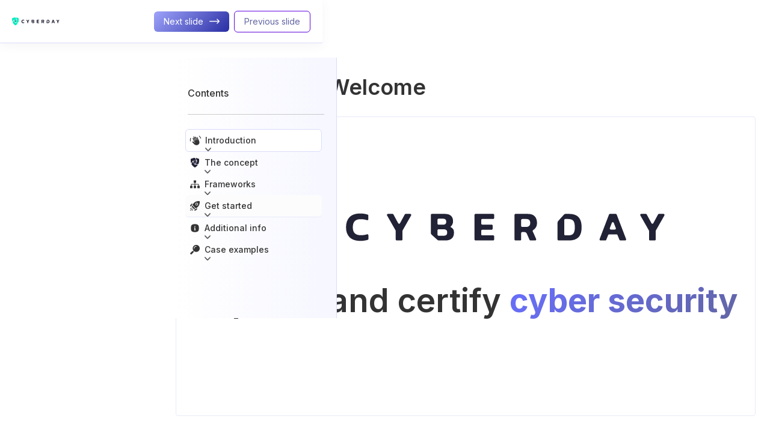

--- FILE ---
content_type: text/html
request_url: https://www.cyberday.ai/intro/intro-1
body_size: 12229
content:
<!DOCTYPE html><!-- This site was created in Webflow. https://webflow.com --><!-- Last Published: Thu Jan 22 2026 10:04:53 GMT+0000 (Coordinated Universal Time) --><html data-wf-domain="www.cyberday.ai" data-wf-page="6451135426ef1382a4eb0f70" data-wf-site="5ebe2d9ae83a62f96fed82de" lang="en"><head><meta charset="utf-8"><title>Cyberday intro presentation | Academy | Cyberday.ai</title><meta content="Browse through a powerpoint-like Cyberday presentation and learn more about the most interesting topics for you." name="description"><meta content="Cyberday intro presentation | Academy | Cyberday.ai" property="og:title"><meta content="Browse through a powerpoint-like Cyberday presentation and learn more about the most interesting topics for you." property="og:description"><meta content="Cyberday intro presentation | Academy | Cyberday.ai" property="twitter:title"><meta content="Browse through a powerpoint-like Cyberday presentation and learn more about the most interesting topics for you." property="twitter:description"><meta property="og:type" content="website"><meta content="summary_large_image" name="twitter:card"><meta content="width=device-width, initial-scale=1" name="viewport"><meta content="Webflow" name="generator"><meta content="noindex" name="robots"><link href="https://cdn.prod.website-files.com/5ebe2d9ae83a62f96fed82de/css/cyberday.webflow.shared.8c5bfd083.min.css" rel="stylesheet" type="text/css" integrity="sha384-jFv9CDCwmpqWyZLWCgXtCKmOwEsQcqoRiVIj+Y64T3WoQUYOr6D0KzebViD0daf0" crossorigin="anonymous"><link href="https://fonts.googleapis.com" rel="preconnect"><link href="https://fonts.gstatic.com" rel="preconnect" crossorigin="anonymous"><script src="https://ajax.googleapis.com/ajax/libs/webfont/1.6.26/webfont.js" type="text/javascript"></script><script type="text/javascript">WebFont.load({  google: {    families: ["Open Sans:300,300italic,400,400italic,600,600italic,700,700italic,800,800italic","Montserrat:100,100italic,200,200italic,300,300italic,400,400italic,500,500italic,600,600italic,700,700italic,800,800italic,900,900italic","Lato:100,100italic,300,300italic,400,400italic,700,700italic,900,900italic","Inconsolata:400,700","Roboto:100,100italic,300,300italic,regular,italic,500,500italic,700,700italic,900,900italic","Poppins:300,300italic,regular,italic,500,500italic,600,600italic,700,700italic","Noto Sans:regular,italic,700,700italic","Inter:100,200,300,regular,500,600,700,800,900"]  }});</script><script type="text/javascript">!function(o,c){var n=c.documentElement,t=" w-mod-";n.className+=t+"js",("ontouchstart"in o||o.DocumentTouch&&c instanceof DocumentTouch)&&(n.className+=t+"touch")}(window,document);</script><link href="https://cdn.prod.website-files.com/5ebe2d9ae83a62f96fed82de/66684a53b06fb2287c059a42_Favicon-04.png" rel="shortcut icon" type="image/x-icon"><link href="https://cdn.prod.website-files.com/5ebe2d9ae83a62f96fed82de/66684a5726d5cdb403646217_Favicon-01a256x256.png" rel="apple-touch-icon"><style type="text/css">

  body { 
    -webkit-font-smoothing: antialiased;
    overflow-x: hidden; // hide horizontal scroll
  }

  ::-webkit-input-placeholder { /* WebKit browsers */
    color:    #E5E5E5;
  }
  :-moz-placeholder { /* Mozilla Firefox 4 to 18 */
    color:    #E5E5E5;
  }
  ::-moz-placeholder { /* Mozilla Firefox 19+ */
    color:    #E5E5E5;
  }
  :-ms-input-placeholder { /* Internet Explorer 10+ */
    color:    #E5E5E5;
  }  
  
  .weglot-container {
    z-index: 1000000 !important
  }  
  
/* --- DESKTOP STYLES (The "Pill") --- */

#quickstart-form {
  display: flex;
  align-items: center;
  justify-content: space-between;
  gap: 0; 
  
  /* The White Pill Container */
  background-color: #ffffff; 
  border-radius: 12px;
  padding: 6px; 
  
  width: 480px;
  max-width: 100%;
  height: 52px;
  position: relative;
  box-shadow: 0px 4px 20px rgba(0, 0, 0, 0.06);
}

#quickstart-form #email {
  flex-grow: 1;
  height: 100%;
  background: transparent;
  border: none;
  border-radius: 0;
  box-shadow: none;
  padding-left: 24px;
  
  font-family: 'Inter', sans-serif;
  font-size: 16px;
  color: #333333;
  width: auto;
  max-width: none;
}

#quickstart-form #email:focus {
  outline: none;
}

#quickstart-form #submit {
  height: 100%;
  border-radius: 8px;
  
  /* Colors */
  background-image: linear-gradient(135deg, #7F85F9, #383EB5);
  color: #ffffff;
  border: none;
  
  /* --- CHANGED: Button Typography --- */
  font-family: 'Inter', sans-serif;
  font-weight: 500; /* Medium */
  font-size: 14px;
  line-height: 1.4; /* 140% */
  /* ---------------------------------- */
  
  padding: 0 16px;
  width: auto;
  min-width: 140px; 
  cursor: pointer;
  transition: opacity 0.3s ease;
}

#quickstart-form #submit:hover {
  opacity: 0.9;
}

/* --- MOBILE STYLES (The Stack) --- */

@media (max-width: 700px) {
  #quickstart-form {
    /* Stack them vertically */
    flex-direction: column;
    
    /* Remove the "Pill" look */
    background: transparent;
    box-shadow: none;
    padding: 0;
    height: auto;
    
    /* Add space between the separated elements */
    gap: 12px; 
  }

  #quickstart-form #email {
    width: 100%; /* Full width */
    height: 52px; /* Good touch target size */
    
    /* Give the input its own shape again since the parent is transparent */
    background-color: #ffffff;
    border-radius: 8px;
    box-shadow: 0px 2px 8px rgba(0,0,0,0.05); /* Subtle shadow for depth */
    border: 1px solid #E0E0E0; /* Optional: light border for visibility */
    
    padding-left: 16px; /* Slightly less padding on mobile */
  }

  #quickstart-form #submit {
    width: 100%; /* Full width button */
    height: 52px; /* Match input height */
    margin: 0;
  }
}
</style>

<link rel="stylesheet" href="//maxcdn.bootstrapcdn.com/font-awesome/4.3.0/css/font-awesome.min.css">

<script src="https://cdn.jsdelivr.net/npm/epic-spinners@1.0.3/src/lib.min.js"></script>

<!-- Google Tag Manager -->
<script>(function(w,d,s,l,i){w[l]=w[l]||[];w[l].push({'gtm.start':
new Date().getTime(),event:'gtm.js'});var f=d.getElementsByTagName(s)[0],
j=d.createElement(s),dl=l!='dataLayer'?'&l='+l:'';j.async=true;j.src=
'https://www.googletagmanager.com/gtm.js?id='+i+dl;f.parentNode.insertBefore(j,f);
})(window,document,'script','dataLayer','GTM-58MCZ9X7');</script>
<!-- End Google Tag Manager -->

<!-- Google tag (gtag.js) -->
<script async="" src="https://www.googletagmanager.com/gtag/js?id=UA-44523715-12"></script>
<script>
  window.dataLayer = window.dataLayer || [];
  function gtag(){dataLayer.push(arguments);}
  gtag('js', new Date());

  gtag('config', 'UA-44523715-12');
</script>


<!-- Google ads Consent mode -->
<script>
    window.dataLayer = window.dataLayer || [];
    function gtag() {
        dataLayer.push(arguments);
    }
    gtag("consent", "default", {
        ad_storage: "denied",
        ad_user_data: "denied", 
        ad_personalization: "denied",
        analytics_storage: "denied",
        functionality_storage: "denied",
        personalization_storage: "denied",
        security_storage: "granted",
        wait_for_update: 2000,
    });
    gtag("set", "ads_data_redaction", true);
    gtag("set", "url_passthrough", true);
</script>

<!-- Sharethis code -->
<script type="text/javascript" src="//platform-api.sharethis.com/js/sharethis.js#property=5cf0d4827feea60012093ecc&product=inline-share-buttons" async="async"></script>


<!-- Pipedrive v code -->
<script> (function(){ window.ldfdr = window.ldfdr || {}; (function(d, s, ss, fs){ fs = d.getElementsByTagName(s)[0]; function ce(src){ var cs = d.createElement(s); cs.src = src; setTimeout(function(){fs.parentNode.insertBefore(cs,fs)}, 1); } ce(ss); })(document, 'script', 'https://sc.lfeeder.com/lftracker_v1_lYNOR8xqZ57WQJZe.js'); })(); </script>

<!-- Weglot code -->


<script type="application/json" id="weglot-data">{"allLanguageUrls":{"en":"https://www.cyberday.ai/intro/intro-1","de":"https://www.cyberday.ai/de/intro/intro-1","fr":"https://www.cyberday.ai/fr/intro/intro-1","nl":"https://www.cyberday.ai/nl/intro/intro-1","sv":"https://www.cyberday.ai/sv/intro/intro-1"},"originalCanonicalUrl":"https://www.cyberday.ai/intro/intro-1","originalPath":"/intro/intro-1","settings":{"auto_switch":false,"auto_switch_fallback":null,"category":8,"custom_settings":{"button_style":{"with_name":true,"full_name":true,"is_dropdown":true,"with_flags":true,"flag_type":"rectangle_mat","custom_css":".country-selector {\r\n  margin-bottom: 16px;\r\n}\r\n.wg-drop.country-selector .wgcurrent {\r\n    border-radius: 4px;\r\n}\r\n.country-selector .wg-li.focus a, .country-selector a:hover {\r\n    color: #6264a7;\r\n}"},"switchers":[],"translate_search":false,"loading_bar":true,"hide_switcher":false,"wait_transition":true,"definitions":{}},"deleted_at":null,"dynamics":[],"excluded_blocks":[{"value":"threats-main updates wf-section","description":null},{"value":".navigation-container","description":null}],"excluded_paths":[{"excluded_languages":[],"language_button_displayed":false,"type":"CONTAIN","value":"/weekly-digests"},{"excluded_languages":[],"language_button_displayed":false,"type":"CONTAIN","value":"/development"},{"excluded_languages":[],"language_button_displayed":false,"type":"CONTAIN","value":"/dpa"},{"excluded_languages":[],"language_button_displayed":false,"type":"CONTAIN","value":"/terms-of-use"},{"excluded_languages":[],"language_button_displayed":false,"type":"CONTAIN","value":"/phish-quiz/"},{"excluded_languages":[],"language_button_displayed":false,"type":"CONTAIN","value":"/library"},{"excluded_languages":[],"language_button_displayed":false,"type":"CONTAIN","value":"/requirement"},{"excluded_languages":[],"language_button_displayed":false,"type":"CONTAIN","value":"/webinar"},{"excluded_languages":[],"language_button_displayed":false,"type":"IS_EXACTLY","value":"/search"},{"excluded_languages":[],"language_button_displayed":false,"type":"IS_EXACTLY","value":"/academy"},{"excluded_languages":[],"language_button_displayed":false,"type":"CONTAIN","value":"/help-articles"},{"excluded_languages":[],"language_button_displayed":false,"type":"CONTAIN","value":"/frameworks"},{"excluded_languages":[],"language_button_displayed":false,"type":"IS_EXACTLY","value":"/privacy"},{"excluded_languages":[],"language_button_displayed":false,"type":"START_WITH","value":"/intro"},{"excluded_languages":[],"language_button_displayed":false,"type":"START_WITH","value":"/product-development"},{"excluded_languages":[],"language_button_displayed":false,"type":"IS_EXACTLY","value":"/payment-success"},{"excluded_languages":[],"language_button_displayed":false,"type":"CONTAIN","value":"/help-categories"},{"excluded_languages":[],"language_button_displayed":false,"type":"IS_EXACTLY","value":"/academy-index-page"},{"excluded_languages":[],"language_button_displayed":false,"type":"IS_EXACTLY","value":"/maintenance"},{"excluded_languages":[],"language_button_displayed":false,"type":"CONTAIN","value":"/academy/"},{"excluded_languages":[],"language_button_displayed":false,"type":"CONTAIN","value":"/help-topics/"},{"excluded_languages":[],"language_button_displayed":false,"type":"CONTAIN","value":"/academy-topics/"},{"excluded_languages":[],"language_button_displayed":false,"type":"IS_EXACTLY","value":"/subprocessors"},{"excluded_languages":[],"language_button_displayed":false,"type":"CONTAIN","value":"/video-course/"},{"excluded_languages":[],"language_button_displayed":false,"type":"IS_EXACTLY","value":"/video-course"},{"excluded_languages":[],"language_button_displayed":false,"type":"IS_EXACTLY","value":"/blog-summary"},{"excluded_languages":[],"language_button_displayed":false,"type":"IS_EXACTLY","value":"/trial"},{"excluded_languages":[],"language_button_displayed":false,"type":"CONTAIN","value":"/features/"},{"excluded_languages":[],"language_button_displayed":false,"type":"IS_EXACTLY","value":"/pricing"},{"excluded_languages":[],"language_button_displayed":false,"type":"IS_EXACTLY","value":"/how-it-works"},{"excluded_languages":[],"language_button_displayed":false,"type":"IS_EXACTLY","value":"/advisor-search"},{"excluded_languages":[],"language_button_displayed":false,"type":"CONTAIN","value":"/assessment/"},{"excluded_languages":[],"language_button_displayed":false,"type":"IS_EXACTLY","value":"/team"},{"excluded_languages":[],"language_button_displayed":false,"type":"IS_EXACTLY","value":"/customers"},{"excluded_languages":[],"language_button_displayed":false,"type":"IS_EXACTLY","value":"/security"},{"excluded_languages":[],"language_button_displayed":false,"type":"CONTAIN","value":"/use-cases/"},{"excluded_languages":[],"language_button_displayed":false,"type":"IS_EXACTLY","value":"/"},{"excluded_languages":[],"language_button_displayed":false,"type":"CONTAIN","value":"/guides/"},{"excluded_languages":[],"language_button_displayed":false,"type":"CONTAIN","value":"/countries/"},{"excluded_languages":[],"language_button_displayed":false,"type":"CONTAIN","value":"/book-a-meeting"},{"excluded_languages":[],"language_button_displayed":false,"type":"CONTAIN","value":"/discussion"},{"excluded_languages":[],"language_button_displayed":false,"type":"CONTAIN","value":"/support-meeting"},{"excluded_languages":[],"language_button_displayed":false,"type":"CONTAIN","value":"/framework-comparison-tool"}],"external_enabled":false,"host":"www.cyberday.ai","is_dns_set":true,"is_https":true,"language_from":"en","language_from_custom_flag":null,"language_from_custom_name":null,"languages":[{"connect_host_destination":null,"custom_code":null,"custom_flag":null,"custom_local_name":null,"custom_name":null,"enabled":true,"language_to":"de"},{"connect_host_destination":null,"custom_code":null,"custom_flag":null,"custom_local_name":null,"custom_name":null,"enabled":true,"language_to":"fr"},{"connect_host_destination":null,"custom_code":null,"custom_flag":null,"custom_local_name":null,"custom_name":null,"enabled":true,"language_to":"nl"},{"connect_host_destination":null,"custom_code":null,"custom_flag":null,"custom_local_name":null,"custom_name":null,"enabled":true,"language_to":"sv"}],"media_enabled":true,"page_views_enabled":true,"technology_id":13,"technology_name":"Webflow","translation_engine":3,"url_type":"SUBDIRECTORY","versions":{"translation":1768479887,"slugTranslation":1753774773}}}</script>
<script type="text/javascript" src="https://cdn.weglot.com/weglot.min.js"></script>
<script>
  if( window.self == window.top ) {
    Weglot.initialize({
        api_key: 'wg_9731b650b11cb162f74c35e95526f9d90'
    });
  }
</script>

<!-- Start cookieyes banner if not in iframe -->
<script>
if (window.self == window.top) {
  document.write('<scr'+'ipt id="cookieyes" type="text/javascript" src="https://cdn-cookieyes.com/client_data/975b79cb9ca4f206a4e3d496/script.js"></sc'+'ript>');
}
</script>
<!-- End cookieyes banner -->

<!-- Kiflo partner stuff -->
<script type="text/javascript">
    var kjs = window.kjs || function (a) {
            var c = { apiKey: a.apiKey };
            var d = document;
            setTimeout(function () {
                var b = d.createElement("script");
                b.src = a.url || "https://cdn.kiflo.com/k.js", d.getElementsByTagName("script")[0].parentNode.appendChild(b)
            });
            return c;
        }({ apiKey: "e4102590-c06c-4efc-97e3-8b2882e05e60" });
</script>

<!-- [Attributes by Finsweet] Customizable nested CMS collections -->
<script async="" src="https://cdn.jsdelivr.net/npm/@finsweet/attributes-cmsnest@1/cmsnest.js"></script>

<!-- [Amplitude & Microsoft Clarity] -->
<script src="https://cdn.eu.amplitude.com/libs/analytics-browser-2.10.0-min.js.gz"></script>
<script type="text/javascript">
  (function(c,l,a,r,i,t,y){
      c[a]=c[a]||function(){(c[a].q=c[a].q||[]).push(arguments)};
      t=l.createElement(r);t.async=1;t.src="https://www.clarity.ms/tag/"+i;
      y=l.getElementsByTagName(r)[0];y.parentNode.insertBefore(t,y);
  })(window, document, "clarity", "script", "pyegxsx1u1");
</script>
<script>
  function init() {
    window.amplitude.init('88ca73c40d20ea1b688ec81ced35dde1', {
      serverZone: 'EU',
      fetchRemoteConfig: true,
      autocapture: true
    });
    window.clarity('consent');
  }
  document.addEventListener("cookieyes_consent_update", function (eventData)
  {
    const data = eventData.detail;
    console.log(data);
    if (data.accepted.includes("analytics")) {
      init();
    }
  });
  document.addEventListener("cookieyes_banner_load", function (eventData) {
    const data = eventData.detail;
    console.log(data);
    if (data.categories.analytics === true) {
      init();
    }
  });
</script>

<!-- Add FI language to lang switcher -->
<script>
function injectFinnishLanguage() {
  const weglotListBox = document.getElementById("weglot-listbox");

  // create li element and set attributes
  const li = document.createElement("li");
  li.setAttribute("data-l", "fi");
  li.setAttribute("role", "none");
  li.setAttribute("id", "wg-fi");
  li.setAttribute("class", "wg-li fi wg-flags");

  // create a element and set attributes
  const a = document.createElement("a");
  a.setAttribute("role", "option");
  a.setAttribute("href", "https://www.digiturvamalli.fi/");
  a.setAttribute("id", "weglot-language-fi");
  a.setAttribute("tabindex", "-1");

  // create img element and set attributes
  const img = document.createElement("img");
  img.setAttribute("src", "https://cdn.weglot.com/flags/rectangle_mat/fi.svg");
  img.setAttribute("width", "30");
  img.setAttribute("height", "20");
  img.setAttribute("role", "presentation");
  img.setAttribute("alt", "Suomi flag");
  img.setAttribute("class", "wg-flag");

  a.appendChild(img);
  a.appendChild(document.createTextNode("Suomi"));
  li.appendChild(a);

  // if the last li is swedish, insert before it
  // else append at the end
  const lastLi = weglotListBox.querySelector("li:last-of-type");
  if (lastLi && lastLi.id === "wg-sv") {
    weglotListBox.insertBefore(li, lastLi);
  } else {
    weglotListBox.appendChild(li);
  }
}

let tries = 0;
const max = 10;

// ping for listbox max 3 seconds before giving up
function waitForWeglotList() {
  const weglotListBox = document.getElementById("weglot-listbox");
  if (weglotListBox) {
    injectFinnishLanguage();
  } else if (tries < max) {
    tries++;
    setTimeout(waitForWeglotList, 300);
  } 
}

// run after DOM is ready
document.addEventListener("DOMContentLoaded", waitForWeglotList);document.addEventListener("DOMContentLoaded", waitForWeglotList);
</script>

<!-- Growthbook setup -->
<script>
window.growthbook_config = window.growthbook_config || {};
window.growthbook_config.trackingCallback = (experiment, result) => {
  amplitude.track('Experiment Viewed', {experimentId: experiment.key, variantId: result.key});
};
</script>

<script async="" data-api-host="https://cdn.growthbook.io" data-client-key="sdk-RlljLjBhnR83LvN7" src="https://cdn.jsdelivr.net/npm/@growthbook/growthbook/dist/bundles/auto.min.js"></script>

<!-- Meta Pixel Code -->
<script>
!function(f,b,e,v,n,t,s)
{if(f.fbq)return;n=f.fbq=function(){n.callMethod?
n.callMethod.apply(n,arguments):n.queue.push(arguments)};
if(!f._fbq)f._fbq=n;n.push=n;n.loaded=!0;n.version='2.0';
n.queue=[];t=b.createElement(e);t.async=!0;
t.src=v;s=b.getElementsByTagName(e)[0];
s.parentNode.insertBefore(t,s)}(window, document,'script',
'https://connect.facebook.net/en_US/fbevents.js');
fbq('init', '1546849695581649');
fbq('track', 'PageView');
</script>
<noscript><img height="1" width="1" style="display:none" src="https://www.facebook.com/tr?id=1546849695581649&ev=PageView&noscript=1"></noscript>
<!-- End Meta Pixel Code -->

<!-- Cloudflare turnstile for quick signup form -->
<script src="https://challenges.cloudflare.com/turnstile/v0/api.js?render=explicit" defer=""></script><link href="https://www.cyberday.ai/intro/intro-1" hreflang="en" rel="alternate"></head><body><div data-collapse="none" data-animation="default" data-duration="400" data-doc-height="1" data-easing="ease-in-out" data-easing2="ease-in-out" role="banner" class="header-navigation intro w-nav"><div class="navigation-container intro" data-wg-notranslate=""><a href="/" class="header-logo-div-2 w-inline-block"><img src="https://cdn.prod.website-files.com/5ebe2d9ae83a62f96fed82de/6242b89a1001ac62e4adc073_Cyberday%20horizontal.svg" alt=""></a><div class="navigation-actions intro"><div class="navigation-action intro"><a href="/intro/intro-2" class="main-button header-section w-inline-block"><div>Next slide</div><img src="https://cdn.prod.website-files.com/5ebe2d9ae83a62f96fed82de/63ac4a85dd3c63566942a2eb_right-arrow%20(2).svg" loading="lazy" alt="" class="main-button-arrow"></a><a href="#" class="main-button header-section secondary w-inline-block"><div>Previous slide</div></a></div></div></div></div><div class="intro-slide-content"><div class="intro-left-navigation"><h5 class="intro-heading-menu">Contents</h5><div class="intro-menu-section"><div id="intromenu" class="intro-menu-dropdown hello"><div class="text-block-44">Introduction</div><img src="https://cdn.prod.website-files.com/5ebe2d9ae83a62f96fed82de/6422ea6f717e774efb9f32fc_arrow-point-to-right.png" loading="lazy" alt="" class="intro-menu-arrow"></div><div class="intro-menu-links"><a href="/intro/intro-1" aria-current="page" class="intro-menu-link w--current">Welcome</a><a href="/intro/intro-2" class="intro-menu-link">Drivers for compliance</a><a href="/intro/intro-4" class="intro-menu-link">Our approach</a><a href="/intro/intro-6" class="intro-menu-link">350+ customers</a></div></div><div class="intro-menu-section"><div id="cyberdaymenu" class="intro-menu-dropdown"><div class="text-block-44">The concept</div><img src="https://cdn.prod.website-files.com/5ebe2d9ae83a62f96fed82de/6422ea6f717e774efb9f32fc_arrow-point-to-right.png" loading="lazy" alt="" class="intro-menu-arrow"></div><div class="intro-menu-links"><a href="/intro/how-it-works-1" class="intro-menu-link">How it works</a><a href="/intro/how-it-works-2" class="intro-menu-link">Prioritized task lists</a><a href="/intro/how-it-works-3" class="intro-menu-link">Working with tasks</a><a href="/intro/how-it-works-4" class="intro-menu-link">Additional assurance</a><a href="/intro/how-it-works-5" class="intro-menu-link">Reporting</a></div></div><div class="intro-menu-section"><div id="frameworksmenu" class="intro-menu-dropdown frameworks"><div class="text-block-44">Frameworks</div><img src="https://cdn.prod.website-files.com/5ebe2d9ae83a62f96fed82de/6422ea6f717e774efb9f32fc_arrow-point-to-right.png" loading="lazy" alt="" class="intro-menu-arrow"></div><div class="intro-menu-links"><a href="/intro/frameworks-1" class="intro-menu-link">Working with frameworks</a><a href="/intro/frameworks-2-list" class="intro-menu-link">Cyberday framework library</a></div></div><div class="intro-menu-section"><div id="getstartedmenu" class="intro-menu-dropdown get-started"><div class="text-block-44">Get started</div><img src="https://cdn.prod.website-files.com/5ebe2d9ae83a62f96fed82de/6422ea6f717e774efb9f32fc_arrow-point-to-right.png" loading="lazy" alt="" class="intro-menu-arrow"></div><div class="intro-menu-links"><a href="/intro/get-started-2" class="intro-menu-link">Pricing</a><a href="/intro/get-started-1" class="intro-menu-link">Book a meeting</a><a href="/intro/get-started-3" class="intro-menu-link">Start a trial</a></div></div><div class="intro-menu-section"><div id="aboutmenu" class="intro-menu-dropdown info-item"><div class="text-block-44">Additional info</div><img src="https://cdn.prod.website-files.com/5ebe2d9ae83a62f96fed82de/6422ea6f717e774efb9f32fc_arrow-point-to-right.png" loading="lazy" alt="" class="intro-menu-arrow"></div><div class="intro-menu-links"><a href="/intro/info-1" class="intro-menu-link">Cyberday team</a><a href="/intro/additional-info-2" class="intro-menu-link">Security</a></div></div><div class="intro-menu-section"><div id="examplesmenu" class="intro-menu-dropdown case-examples"><div class="text-block-44">Case examples</div><img src="https://cdn.prod.website-files.com/5ebe2d9ae83a62f96fed82de/6422ea6f717e774efb9f32fc_arrow-point-to-right.png" loading="lazy" alt="" class="intro-menu-arrow"></div><div class="intro-menu-links"><div class="intro-menu-section"><div id="iso27001menu" class="intro-menu-dropdown iso-27"><div class="text-block-44">ISO 27001</div><img src="https://cdn.prod.website-files.com/5ebe2d9ae83a62f96fed82de/6422ea6f717e774efb9f32fc_arrow-point-to-right.png" loading="lazy" alt="" class="intro-menu-arrow"></div><div class="intro-menu-links"><a href="/intro/iso-27001-1" class="intro-menu-link">Asset inventory</a><a href="/intro/iso-27001-2" class="intro-menu-link">Risk management</a><a href="/intro/iso-27001-3" class="intro-menu-link">Statement of Applicability</a><a href="/intro/iso-27001-4" class="intro-menu-link">Spotting gaps</a><a href="/intro/iso-27001-5" class="intro-menu-link">Personnel awaress processes</a><a href="/intro/iso-27001-6" class="intro-menu-link">Audits and management reviews</a></div></div><div class="intro-menu-section"><div id="gdprmenu" class="intro-menu-dropdown gdpr"><div class="text-block-44">GDPR</div><img src="https://cdn.prod.website-files.com/5ebe2d9ae83a62f96fed82de/6422ea6f717e774efb9f32fc_arrow-point-to-right.png" loading="lazy" alt="" class="intro-menu-arrow"></div><div class="intro-menu-links"><a href="/intro/gdpr-1" class="intro-menu-link">Document personal data</a><a href="/intro/gdpr-2" class="intro-menu-link">Create needed documents</a><a href="/intro/gdpr-3" class="intro-menu-link">Advanced features</a></div></div></div></div></div><h1 class="intro-heading">Introduction &gt; Welcome</h1><div class="intro-main-content-area less-pad"><img src="https://cdn.prod.website-files.com/5ebe2d9ae83a62f96fed82de/6242b89a1001ac62e4adc073_Cyberday%20horizontal.svg" loading="lazy" alt="" class="welcome-slide-logo"><h1 class="front-hero-heading-2">Improve and certify <span class="purple-gradient-text">cyber security</span></h1></div></div><section class="intro-slide-more-info"><div class="intro-slide-more-info-inner"><div class="intro-slide-inner-rich-text w-richtext"><h2>What’s a Rich Text element?</h2><p>The rich text element allows you to create and format headings, paragraphs, blockquotes, images, and video all in one place instead of having to add and format them individually. Just double-click and easily create content.</p><h4>Static and dynamic content editing</h4><p>A rich text element can be used with static or dynamic content. For static content, just drop it into any page and begin editing. For dynamic content, add a rich text field to any collection and then connect a rich text element to that field in the settings panel. Voila!</p><h4>How to customize formatting for each rich text</h4><p>Headings, paragraphs, blockquotes, figures, images, and figure captions can all be styled after a class is added to the rich text element using the &quot;When inside of&quot; nested selector system.</p></div><div class="close intro"><img src="https://cdn.prod.website-files.com/5ebe2d9ae83a62f96fed82de/6450da811a2aa77c2e915125_close.png" loading="lazy" alt=""></div></div></section><div class="footer section-4"><div class="academy-signup"><div class="newsletter-form"><div class="newsletter-main"><h4 class="newsletter-top-heading">Stay up-to-date on cyber security</h4><h2 class="newsletter-main-heading">Subscribe for our free, weekly newsletter<br></h2><div class="newsletter-lower"><div class="newsletter-text"><p class="newsletter-p">Get a weekly digest with most important <span class="text-highlight">cybersec news</span>, new <span class="text-highlight">Academy content</span> and next week&#x27;s <span class="text-highlight">free webinars</span>.<br></p><div class="w-form"><form id="email-form" name="email-form" data-name="Email Form" action="https://agendium.us7.list-manage.com/subscribe/post?u=fe96e6fbe1065d5309db727a8&amp;id=812bfdd6c6" method="post" class="form-2 w-clearfix" data-wf-page-id="6451135426ef1382a4eb0f70" data-wf-element-id="3896845e-4953-ee46-2c2d-8853410b53fd"><div class="email-icon"></div><input class="text-field-2 w-input" maxlength="256" name="email-3" data-name="Email 3" placeholder="Email address" type="email" id="email-3" required=""><input type="submit" data-wait="Odota hetki..." class="submit-button-2 w-button" value="Subscribe"></form><div class="success-message-5 new w-form-done"><div>Kiitos! Saat vielä vahvistuksen sähköpostiisi.</div></div><div class="w-form-fail"><div>Valitettavasti tietojasi ei voitu lähettää eteenpäin.</div></div></div><h6 class="some-heading other">* Your email won&#x27;t be sold nor disclosed forward. Confirmation has more info. <a href="/privacy">Learn more</a></h6></div></div></div><a href="#" data-ix="close-nl-signup" class="close w-inline-block"><div class="font-awesome-2"></div></a></div></div><div class="get-started new-footer"><div class="get-started-div new-footer"><div class="w-layout-hflex tags"><div class="w-layout-hflex flex-block-28"><div class="text-block-121">Effortless compliance improvement</div></div><div class="w-layout-hflex flex-block-28"><div class="text-block-121">Widest framework library in EU</div></div><div class="w-layout-hflex flex-block-28"><div class="text-block-121">Extensive support</div></div></div><h2 class="front-hero-heading-2 smaller-white new-footer">Start your compliance journey</h2><p class="frameworks-front-text white">Use in MS Teams or use your browser with Slack integration. <br>Risk free trial. No credit card required. Stop at any time.</p><div class="div-block-109"><a data-track="top-menu-trial" href="/trial" class="main-button inverse w-inline-block"><div class="main-button-inverse-text new-footer">Start free trial</div></a><a data-track="footer-meeting" href="/book-a-meeting" class="main-button inverse secondary w-inline-block"><div class="main-button-inverse-text secondary">Book a meeting</div></a></div></div></div><div class="newsletter-signup"><div class="newsletter-form"><div class="newsletter-main"><h4 class="newsletter-top-heading">Pysy kärryillä digiturvasta</h4><h2 class="newsletter-main-heading">Tilaa Digiturvauutiset sähköpostiisi<br></h2><div class="newsletter-lower"><div class="newsletter-text"><p class="newsletter-p">Tiimimme seuraa jatkuvasti <span class="text-highlight">kymmeniä uutislähteitä maailmalta</span> ja toimittaa <span class="code-text">tärkeimmät digiturvauutiset</span> sähköpostiisi viikottain.<span class="_14px"></span></p><div class="w-form"><form id="email-form" name="email-form" data-name="Email Form" action="https://agendium.us7.list-manage.com/subscribe/post?u=fe96e6fbe1065d5309db727a8&amp;id=812bfdd6c6" method="post" class="form-2 w-clearfix" data-wf-page-id="6451135426ef1382a4eb0f70" data-wf-element-id="4c388925-9815-5d70-dec9-f95e24afad17"><div class="email-icon"></div><input class="text-field-2 w-input" maxlength="256" name="Email" data-name="Email" placeholder="Sähköpostiosoite" type="email" id="email" required=""><input type="submit" data-wait="Odota hetki..." class="submit-button-2 w-button" value="Liity"></form><div class="success-message-5 new w-form-done"><div>Kiitos! Saat vielä vahvistuksen sähköpostiisi.</div></div><div class="w-form-fail"><div>Valitettavasti tietojasi ei voitu lähettää eteenpäin.</div></div></div><h6 class="some-heading other">* Osoitetta ei myydä tai luovuteta eteenpäin. Vahvistusviestissä lisätietoja. <a href="https://tietosuojamalli.fi/vahti/" target="_blank">Lue lisää</a></h6></div></div></div><a href="#" data-ix="close-nl-signup" class="close w-inline-block"><div class="font-awesome-2"></div></a></div></div><div class="div-block-142"><div class="footer-links w-clearfix"><div class="footer-menu narrow with-logo"><img src="https://cdn.prod.website-files.com/5ebe2d9ae83a62f96fed82de/666848aec3de94403827c6d0_Cyberday%20Logo.png" loading="lazy" sizes="(max-width: 4468px) 100vw, 4468px" srcset="https://cdn.prod.website-files.com/5ebe2d9ae83a62f96fed82de/666848aec3de94403827c6d0_Cyberday%20Logo-p-500.png 500w, https://cdn.prod.website-files.com/5ebe2d9ae83a62f96fed82de/666848aec3de94403827c6d0_Cyberday%20Logo-p-800.png 800w, https://cdn.prod.website-files.com/5ebe2d9ae83a62f96fed82de/666848aec3de94403827c6d0_Cyberday%20Logo-p-1080.png 1080w, https://cdn.prod.website-files.com/5ebe2d9ae83a62f96fed82de/666848aec3de94403827c6d0_Cyberday%20Logo-p-1600.png 1600w, https://cdn.prod.website-files.com/5ebe2d9ae83a62f96fed82de/666848aec3de94403827c6d0_Cyberday%20Logo-p-2000.png 2000w, https://cdn.prod.website-files.com/5ebe2d9ae83a62f96fed82de/666848aec3de94403827c6d0_Cyberday%20Logo-p-2600.png 2600w, https://cdn.prod.website-files.com/5ebe2d9ae83a62f96fed82de/666848aec3de94403827c6d0_Cyberday%20Logo-p-3200.png 3200w, https://cdn.prod.website-files.com/5ebe2d9ae83a62f96fed82de/666848aec3de94403827c6d0_Cyberday%20Logo.png 4468w" alt="" class="footer-logo"><a href="/" class="footer-link">Home</a><a href="/pricing" class="footer-link">Pricing</a><a href="/team" class="footer-link">Team</a><a href="/security" class="footer-link">Security</a><a href="/customers" class="footer-link">Customers</a><a href="/book-a-meeting" class="footer-link">Book a meeting</a><a href="/demo" class="footer-link">Book a demo</a><a target="_blank" href="https://app.cyberday.ai" class="footer-link">Login</a></div><div class="footer-menu narrow"><h5 class="footer-heading">How it works?</h5><a href="/how-it-works" class="footer-link">Summary</a><a href="/features/tasks" class="footer-link">Security tasks and assurance</a><a href="/features/documentation" class="footer-link">Documentation workflows</a><a href="/features/guidelines" class="footer-link">Employee guidelines</a><a href="/features/reporting" class="footer-link">Reporting templates</a><a href="/use-cases/trust-center" class="footer-link">Trust center</a></div><div class="footer-menu wide"><h5 class="footer-heading absolute">Use cases</h5><div class="footer-column"><a href="/frameworks" class="footer-link heading">By framework</a><a href="/frameworks" class="footer-link regular">All frameworks</a><a href="/use-cases/iso-27001" class="footer-link">ISO 27001</a><a href="/use-cases/nis2" class="footer-link">NIS2 directive</a><a href="/use-cases/nist-csf" class="footer-link">NIST CSF</a><a href="/use-cases/csa-ccm" class="footer-link">CSA CCM</a><a href="/use-cases/iso-27701" class="footer-link">ISO 27701</a><a href="/use-cases/gdpr" class="footer-link">GDPR</a><a href="/use-cases/iso-27017" class="footer-link">ISO 27017</a><a href="/use-cases/iso-27018" class="footer-link">ISO 27018</a></div><div class="footer-column"><a href="/frameworks" class="footer-link heading">By method</a><a href="/use-cases/cyber-risk-management" class="footer-link">Cyber risk management</a><a href="/use-cases/employee-awareness" class="footer-link">Employee awareness</a><a href="/use-cases/compliance-reporting" class="footer-link">Compliance reporting</a><a href="/use-cases/control-management" class="footer-link">Control management</a><a href="/use-cases/asset-management" class="footer-link">Asset management</a><a href="/use-cases/privacy-management" class="footer-link">Privacy management</a><a href="/use-cases/vendor-assessments" class="footer-link">Vendor assessments</a><a href="/use-cases/internal-audits" class="footer-link">Internal audits</a></div></div><div class="footer-menu narrow"><h5 class="footer-heading">Resources</h5><a href="/academy" class="footer-link">Academy</a><a href="/webinar" class="footer-link">Webinars</a><a href="/blog" class="footer-link">Blog</a><a href="/help-articles" class="footer-link">Help articles</a><a href="/video-course" class="footer-link">Video courses</a><a href="https://trust.cyberday.ai/cyberday-inc" target="_blank" class="footer-link">Trust center</a><a href="/library" class="footer-link">Content library</a><a href="/guides" class="footer-link">Guides</a><a href="/newsletter" class="footer-link">Newsletter</a><a href="/customers" class="footer-link">Leave a review</a><a href="/partners" class="footer-link">Partner program</a><a href="/team" class="footer-link">Team</a><a href="/terms-of-use" class="footer-link">Terms of use</a><a href="/privacy" class="footer-link">Privacy policy</a></div><div class="footer-menu semi-wide"><h5 class="footer-heading">Contact us</h5><a href="tel:+358102316010" class="footer-link">+358 10 231 6010<br></a><a href="mailto:team@cyberday.ai" class="footer-link">team@cyberday.ai</a><div class="div-block-176"><img src="https://cdn.prod.website-files.com/5ebe2d9ae83a62f96fed82de/66eabe847068a9a3c9659042_iso27-cert.png" loading="lazy" alt="" class="footer-cert-icon"><img src="https://cdn.prod.website-files.com/5ebe2d9ae83a62f96fed82de/66eabe8447e48a7f4aa564e9_iso9001-cert.png" loading="lazy" alt="" class="footer-cert-icon"><img src="https://cdn.prod.website-files.com/5ebe2d9ae83a62f96fed82de/66eabe84fd02cad620ad2cb3_gdpr-align.png" loading="lazy" alt="" class="footer-cert-icon gdpr"></div><div class="div-block-98"><div class="footer-logos"><a href="#" class="footer-logo-link w-inline-block"><img src="https://cdn.prod.website-files.com/5ebe2d9ae83a62f96fed82de/624555e5f1f4bda02b35219a_ecso-label-eurobits-pfade-ev-1.png" loading="lazy" sizes="(max-width: 1413px) 100vw, 1413px" srcset="https://cdn.prod.website-files.com/5ebe2d9ae83a62f96fed82de/624555e5f1f4bda02b35219a_ecso-label-eurobits-pfade-ev-1-p-800.png 800w, https://cdn.prod.website-files.com/5ebe2d9ae83a62f96fed82de/624555e5f1f4bda02b35219a_ecso-label-eurobits-pfade-ev-1-p-1080.png 1080w, https://cdn.prod.website-files.com/5ebe2d9ae83a62f96fed82de/624555e5f1f4bda02b35219a_ecso-label-eurobits-pfade-ev-1.png 1413w" alt=""></a><a href="#" class="footer-logo-link w-inline-block"><img src="https://cdn.prod.website-files.com/5ebe2d9ae83a62f96fed82de/62455627eb4c271e4a23d014_AdditionalLogo.svg" loading="lazy" alt=""></a><a href="#" class="footer-logo-link w-inline-block"><img src="https://cdn.prod.website-files.com/5ebe2d9ae83a62f96fed82de/63b2967b085eb04065a488b8_FISC_RGB_Black_0.png" loading="lazy" sizes="(max-width: 800px) 100vw, 800px" srcset="https://cdn.prod.website-files.com/5ebe2d9ae83a62f96fed82de/63b2967b085eb04065a488b8_FISC_RGB_Black_0-p-800.png 800w, https://cdn.prod.website-files.com/5ebe2d9ae83a62f96fed82de/63b2967b085eb04065a488b8_FISC_RGB_Black_0.png 800w" alt=""></a></div></div></div></div><div class="footer-info w-clearfix"><div class="footer-some"><div class="div-block-146 w-clearfix"><a href="https://www.linkedin.com/company/cyberday-ai/" target="_blank" class="footer-some-icon w-inline-block"><img src="https://cdn.prod.website-files.com/5ebe2d9ae83a62f96fed82de/5ebe2d9ae83a622c5aed8d1e_001-linkedin-letters.png" alt="" class="footer-some-img"></a><a href="https://www.facebook.com/cyberdayapp" target="_blank" class="footer-some-icon w-inline-block"><img src="https://cdn.prod.website-files.com/5ebe2d9ae83a62f96fed82de/615da040bb23c258e41f7e4a_5ece18d4f1473a760185d5fa_facebook.png" alt="" class="footer-some-img"></a><a href="https://twitter.com/cyberdayapp" target="_blank" class="footer-some-icon w-inline-block"><img src="https://cdn.prod.website-files.com/5ebe2d9ae83a62f96fed82de/5ebe2d9ae83a627ca8ed8d22_002-twitter.png" alt="" class="footer-some-img"></a></div><div class="language-div footer-langs"><div class="language-webinar no-marg"><div class="language-webinar-txt">App works in:</div><img src="https://cdn.prod.website-files.com/5ebe2d9ae83a62f96fed82de/613ee5bd9505c9488ce19276_001-united-kingdom.png" loading="lazy" width="16" alt="" class="language-img"><img src="https://cdn.prod.website-files.com/5ebe2d9ae83a62f96fed82de/613ee5cdb24c4373c88d9780_004-germany.png" loading="lazy" alt="" class="language-img"><img src="https://cdn.prod.website-files.com/5ebe2d9ae83a62f96fed82de/6245684cbc1ef4484848a1d9_france.svg" loading="lazy" width="16" alt="" class="language-img"><img src="https://cdn.prod.website-files.com/5ebe2d9ae83a62f96fed82de/6245684efbdc07091ca4d5e3_netherlands.svg" loading="lazy" width="16" alt="" class="language-img"><img src="https://cdn.prod.website-files.com/5ebe2d9ae83a62f96fed82de/613ee5cd206f3096896cdcbc_003-sweden.png" loading="lazy" alt="" class="language-img"><img src="https://cdn.prod.website-files.com/5ebe2d9ae83a62f96fed82de/613ee5cdff647988ca8feeb3_002-finland.png" loading="lazy" alt="" class="language-img"><img src="https://cdn.prod.website-files.com/5ebe2d9ae83a62f96fed82de/6245684efbdc07200ea4d5e2_denmark.svg" loading="lazy" alt="" class="language-img"><img src="https://cdn.prod.website-files.com/5ebe2d9ae83a62f96fed82de/67a59c1c5c87adcbc8e9499e_norway.svg" loading="lazy" width="16" alt="" class="language-img"><img src="https://cdn.prod.website-files.com/5ebe2d9ae83a62f96fed82de/67a59c6e324609170affa266_spain-flag.svg" loading="lazy" alt="" class="language-img"><img src="https://cdn.prod.website-files.com/5ebe2d9ae83a62f96fed82de/67a59c7613444582459a1025_italy-flag.svg" loading="lazy" alt="" class="language-img"><img src="https://cdn.prod.website-files.com/5ebe2d9ae83a62f96fed82de/67a59c807eede532d9cad8ff_republic-of-latvia.svg" loading="lazy" alt="" class="language-img lilv"><img src="https://cdn.prod.website-files.com/5ebe2d9ae83a62f96fed82de/67a59c8820282612b78baf66_republic-of-lithuania.svg" loading="lazy" alt="" class="language-img lilv"><img src="https://cdn.prod.website-files.com/5ebe2d9ae83a62f96fed82de/67e690d94eed809565a03004_poland.svg" loading="lazy" width="16" alt="" class="language-img lilv pl"></div><div class="language-webinar no-marg top-mar"><div class="language-webinar-txt">Known in Finland as <a href="https://digiturvamalli.fi" target="_blank">Digiturvamalli</a></div></div></div></div><div class="div-block-76"><div class="footer-text">© Cyberday Inc. Kalevantie 2 33100 Tampere, Finland</div><div class="footer-text">Cyberday.ai - Improve and certify your cyber security</div></div></div></div></div><script src="https://d3e54v103j8qbb.cloudfront.net/js/jquery-3.5.1.min.dc5e7f18c8.js?site=5ebe2d9ae83a62f96fed82de" type="text/javascript" integrity="sha256-9/aliU8dGd2tb6OSsuzixeV4y/faTqgFtohetphbbj0=" crossorigin="anonymous"></script><script src="https://cdn.prod.website-files.com/5ebe2d9ae83a62f96fed82de/js/webflow.schunk.36b8fb49256177c8.js" type="text/javascript" integrity="sha384-4abIlA5/v7XaW1HMXKBgnUuhnjBYJ/Z9C1OSg4OhmVw9O3QeHJ/qJqFBERCDPv7G" crossorigin="anonymous"></script><script src="https://cdn.prod.website-files.com/5ebe2d9ae83a62f96fed82de/js/webflow.schunk.395099ea247ec6b9.js" type="text/javascript" integrity="sha384-cgMBDxqy/km8zWT1SHD/WT0atkllnJjmGnYkhtFGfRHFnB14iG8gOFMgDf6Ptsld" crossorigin="anonymous"></script><script src="https://cdn.prod.website-files.com/5ebe2d9ae83a62f96fed82de/js/webflow.schunk.5b3fdc4a97476d22.js" type="text/javascript" integrity="sha384-aj7SOQ23DZ9qsh3Q5XGKId5DMg3Mnx7W420AokbfUV/g0GUqUhbREsziJ/fy00V5" crossorigin="anonymous"></script><script src="https://cdn.prod.website-files.com/5ebe2d9ae83a62f96fed82de/js/webflow.de894976.54879d30179691fb.js" type="text/javascript" integrity="sha384-pp1joFVEz3ntj+09CxQYvtMYBMMxtncXuudXURYk4snj9YhuGchqsjXRBapXWqaT" crossorigin="anonymous"></script><script src="https://cdn.prod.website-files.com/gsap/3.14.2/gsap.min.js" type="text/javascript"></script><!-- Google Tag Manager (noscript) -->
<noscript><iframe src="https://www.googletagmanager.com/ns.html?id=GTM-58MCZ9X7" height="0" width="0" style="display:none;visibility:hidden"></iframe></noscript>
<!-- End Google Tag Manager (noscript) -->

<!-- Intercom stuff -->
<script>
  if( window.self == window.top ) { 
    window.intercomSettings = {
      app_id: "x2snaik4"
    };
  }
</script>

<script> if( window.self == window.top ) { (function(){var w=window;var ic=w.Intercom;if(typeof ic==="function"){ic('reattach_activator');ic('update',intercomSettings);}else{var d=document;var i=function(){i.c(arguments)};i.q=[];i.c=function(args){i.q.push(args)};w.Intercom=i;function l(){var s=d.createElement('script');s.type='text/javascript';s.async=true;s.src='https://widget.intercom.io/widget/x2snaik4';var x=d.getElementsByTagName('script')[0];x.parentNode.insertBefore(s,x);}if(w.attachEvent){w.attachEvent('onload',l);}else{w.addEventListener('load',l,false);}}})()}</script>

<!-- LinkedIn ads -->
<script type="text/javascript">
_linkedin_partner_id = "929114";
window._linkedin_data_partner_ids = window._linkedin_data_partner_ids || [];
window._linkedin_data_partner_ids.push(_linkedin_partner_id);
</script><script type="text/javascript">
(function(l) {
if (!l){window.lintrk = function(a,b){window.lintrk.q.push([a,b])};
window.lintrk.q=[]}
var s = document.getElementsByTagName("script")[0];
var b = document.createElement("script");
b.type = "text/javascript";b.async = true;
b.src = "https://snap.licdn.com/li.lms-analytics/insight.min.js";
s.parentNode.insertBefore(b, s);})(window.lintrk);
</script>
<noscript>
<img height="1" width="1" style="display:none;" alt="" src="https://px.ads.linkedin.com/collect/?pid=929114&fmt=gif">
</noscript>

<!-- [Amplitude button event naming] -->
<script>
  $(document).on('click', '[data-track]', function() {
    var eventName = $(this).data('track');
    amplitude.track(eventName);
  });
</script>

<!-- [G2 Track your prospect] -->
<script>(function (c, p, d, u, id, i) {
  id = ''; // Optional Custom ID for user in your system
  u = 'https://tracking-api.g2.com/attribution_tracking/conversions/' + c + '.js?p=' + encodeURI(p) + '&e=' + id;
  i = document.createElement('script');
  i.type = 'application/javascript';
  i.async = true;
  i.src = u;
  d.getElementsByTagName('head')[0].appendChild(i);
}("1021324", document.location.href, document));</script>

<!-- Start of HubSpot Embed Code -->
<script type="text/javascript" id="hs-script-loader" async="" defer="" src="//js-eu1.hs-scripts.com/47888328.js"></script>
<!-- End of HubSpot Embed Code --><script>
  $(document).ready(function() {
    $("#intromenu").trigger('click');
    $("#intromenu").addClass('current');
  });
</script><script src="https://hubspotonwebflow.com/assets/js/form-124.js" type="text/javascript" integrity="sha384-bjyNIOqAKScdeQ3THsDZLGagNN56B4X2Auu9YZIGu+tA/PlggMk4jbWruG/P6zYj" crossorigin="anonymous"></script></body></html>

--- FILE ---
content_type: image/svg+xml
request_url: https://cdn.prod.website-files.com/5ebe2d9ae83a62f96fed82de/642c00c3f5e140a1b6334a40_shuttle.svg
body_size: 795
content:
<svg xmlns="http://www.w3.org/2000/svg" version="1.1" xmlns:xlink="http://www.w3.org/1999/xlink" xmlns:svgjs="http://svgjs.com/svgjs" width="512" height="512" x="0" y="0" viewBox="0 0 512.004 512.004" style="enable-background:new 0 0 512 512" xml:space="preserve" class=""><g><path d="m130.239 138.268-44.358 3.427c-12.343.954-23.336 7.423-30.162 17.748L4.562 236.815c-5.177 7.83-6 17.629-2.203 26.213 3.798 8.584 11.603 14.566 20.878 16.003l40.615 6.29c9.501-50.42 32.245-100.716 66.387-147.053zM226.682 448.151l6.291 40.615c1.437 9.275 7.419 17.08 16.002 20.877a27.434 27.434 0 0 0 11.112 2.36 27.34 27.34 0 0 0 15.102-4.563l77.374-51.156c10.325-6.827 16.794-17.821 17.746-30.162l3.427-44.358c-46.338 34.143-96.633 56.887-147.054 66.387zM211.407 420c1.41 0 2.828-.116 4.243-.352 21.124-3.532 41.484-9.482 60.906-17.27l-166.93-166.93c-7.788 19.421-13.738 39.781-17.27 60.906-1.392 8.327 1.401 16.81 7.37 22.78l93.144 93.144c4.956 4.955 11.645 7.722 18.537 7.722zM471.178 227.003c40.849-78.974 42.362-162.43 40.227-201.57C510.674 12.022 499.982 1.33 486.57.599A412.7 412.7 0 0 0 464.131 0C420.365 0 351.114 6.629 285 40.826c-52.542 27.177-121.439 87.018-162.087 165.66.48.375.949.773 1.391 1.215l180 180c.442.442.839.91 1.214 1.39 78.642-40.649 138.483-109.546 165.66-162.088zM297.698 108.24c29.241-29.241 76.822-29.244 106.065 0 14.166 14.165 21.967 33 21.967 53.033s-7.801 38.868-21.967 53.033c-14.619 14.619-33.829 21.93-53.032 21.932-19.209.001-38.41-7.309-53.033-21.932-14.166-14.165-21.968-33-21.968-53.033s7.802-38.868 21.968-53.033z" fill="#333333" data-original="#000000"></path><path d="M318.911 193.092c17.545 17.545 46.095 17.546 63.64 0 8.499-8.5 13.18-19.8 13.18-31.82s-4.681-23.32-13.18-31.819c-8.772-8.773-20.296-13.159-31.82-13.159-11.523 0-23.047 4.386-31.819 13.159-8.499 8.499-13.181 19.799-13.181 31.819s4.681 23.321 13.18 31.82zM15.305 421.938c3.839 0 7.678-1.464 10.606-4.394l48.973-48.973c5.858-5.858 5.858-15.355 0-21.213-5.857-5.858-15.355-5.858-21.213 0L4.698 396.331c-5.858 5.858-5.858 15.355 0 21.213a14.954 14.954 0 0 0 10.607 4.394zM119.765 392.239c-5.857-5.858-15.355-5.858-21.213 0L4.397 486.394c-5.858 5.858-5.858 15.355 0 21.213C7.326 510.536 11.165 512 15.004 512s7.678-1.464 10.606-4.394l94.154-94.154c5.859-5.858 5.859-15.355.001-21.213zM143.432 437.12 94.46 486.093c-5.858 5.858-5.858 15.355 0 21.213 2.929 2.929 6.768 4.394 10.606 4.394s7.678-1.464 10.606-4.394l48.973-48.973c5.858-5.858 5.858-15.355 0-21.213-5.857-5.858-15.355-5.858-21.213 0z" fill="#333333" data-original="#000000"></path></g></svg>

--- FILE ---
content_type: image/svg+xml
request_url: https://cdn.prod.website-files.com/5ebe2d9ae83a62f96fed82de/67a59c8820282612b78baf66_republic-of-lithuania.svg
body_size: -63
content:
<svg xmlns="http://www.w3.org/2000/svg" viewBox="0 0 640 480" id="republic-of-lithuania">
  <g fill-rule="evenodd" stroke-width="1pt" transform="scale(.64143 .96773)">
    <rect width="1063" height="708.7" fill="#006a44" rx="0" ry="0" transform="scale(.93865 .69686)"></rect>
    <rect width="1063" height="236.2" y="475.6" fill="#c1272d" rx="0" ry="0" transform="scale(.93865 .69686)"></rect>
    <path fill="#fdb913" d="M0 0h997.8v164.6H0z"></path>
  </g>
</svg>


--- FILE ---
content_type: image/svg+xml
request_url: https://cdn.prod.website-files.com/5ebe2d9ae83a62f96fed82de/6242e65247daca138506981c_Icon%20black.svg
body_size: 1175
content:
<svg width="405" height="451" viewBox="0 0 405 451" fill="none" xmlns="http://www.w3.org/2000/svg">
<g clip-path="url(#clip0_9_249)">
<path fill-rule="evenodd" clip-rule="evenodd" d="M304.018 140.566C305.889 143.783 306.874 147.437 306.874 151.158C306.874 154.879 305.889 158.533 304.018 161.751L237.852 275.963C236.606 278.178 235.959 280.679 235.974 283.22C235.99 285.761 236.667 288.254 237.94 290.454C239.213 292.653 241.038 294.484 243.234 295.764C245.43 297.045 247.923 297.732 250.466 297.758H356.986C358.084 297.757 359.161 297.451 360.096 296.874C361.031 296.297 361.787 295.472 362.28 294.491C392.801 233.789 405 160.605 405 66.4798C405.008 62.7167 403.881 59.0384 401.766 55.9248C399.651 52.8112 396.646 50.4067 393.143 49.0249C362.574 34.5387 330.803 22.7358 298.187 13.7494C285.671 10.3608 273.79 7.60605 262.274 5.46076C245.562 2.34032 234.217 20.0878 242.756 34.7148L304.018 140.566Z" fill="#222236"/>
<path fill-rule="evenodd" clip-rule="evenodd" d="M204.208 316.919C200.478 316.928 196.811 315.955 193.578 314.097C190.344 312.24 187.657 309.564 185.788 306.339L125.404 202.341C123.531 199.117 120.844 196.442 117.611 194.582C114.378 192.722 110.714 191.743 106.983 191.743C103.253 191.743 99.5884 192.722 96.3558 194.582C93.1232 196.442 90.436 199.117 88.5632 202.341L43.6229 279.815C42.3331 282.019 41.6072 284.507 41.5093 287.058C41.4115 289.61 41.9447 292.146 43.0617 294.442C73.5587 355.534 121.598 403.706 192.57 448.026C195.609 449.891 199.105 450.878 202.671 450.878C206.237 450.878 209.733 449.891 212.771 448.026C261.689 417.431 299.7 385.032 328.611 347.831C338.736 334.788 328.782 316.895 312.24 316.895L204.208 316.919Z" fill="#222236"/>
<path fill-rule="evenodd" clip-rule="evenodd" d="M100.908 142.418C102.778 139.192 105.465 136.514 108.698 134.652C111.931 132.791 115.597 131.812 119.329 131.814H239.755C243.469 131.816 247.119 130.842 250.338 128.992C253.557 127.141 256.234 124.478 258.099 121.268C259.964 118.059 260.953 114.417 260.967 110.705C260.98 106.994 260.017 103.345 258.175 100.122L205.574 9.28815C203.93 6.36578 201.512 3.95272 198.585 2.31413C195.659 0.675534 192.336 -0.125173 188.984 -8.06632e-06C161.269 1.49428 133.811 6.10655 107.13 13.7494C74.4833 22.6141 42.7093 34.421 12.1988 49.0249C8.61617 50.3282 5.52271 52.7033 3.33981 55.8268C1.15691 58.9503 -0.0093183 62.6702 -5.69452e-06 66.4798C-5.69452e-06 126.182 5.0503 177.45 16.5416 222.501C20.9575 239.786 43.3789 241.809 52.2596 226.353L100.908 142.418Z" fill="#222236"/>
<path d="M216.895 274.062C215.496 276.46 213.493 278.449 211.085 279.832C208.677 281.215 205.948 281.943 203.171 281.943C200.393 281.943 197.665 281.215 195.257 279.832C192.848 278.449 190.845 276.46 189.447 274.062L131.747 174.647C130.365 172.244 129.639 169.521 129.643 166.75C129.647 163.979 130.38 161.258 131.77 158.859C133.159 156.461 135.155 154.47 137.558 153.086C139.96 151.702 142.685 150.974 145.458 150.975H260.688C263.462 150.974 266.186 151.702 268.589 153.086C270.992 154.47 272.988 156.461 274.377 158.859C275.766 161.258 276.5 163.979 276.504 166.75C276.508 169.521 275.782 172.244 274.4 174.647L216.895 274.062Z" fill="#222236"/>
</g>
<defs>
<clipPath id="clip0_9_249">
<rect width="405" height="451" fill="white"/>
</clipPath>
</defs>
</svg>


--- FILE ---
content_type: image/svg+xml
request_url: https://cdn.prod.website-files.com/5ebe2d9ae83a62f96fed82de/6242b89a1001ac62e4adc073_Cyberday%20horizontal.svg
body_size: 3526
content:
<svg width="1155" height="185" viewBox="0 0 1155 185" fill="none" xmlns="http://www.w3.org/2000/svg">
<path d="M1112.83 132C1111.18 132 1109.83 130.657 1109.83 129V104.352C1109.83 103.833 1109.7 103.323 1109.44 102.871L1084.66 59.2008C1083.52 57.2009 1084.96 54.72 1087.26 54.72L1100.48 54.72C1101.58 54.72 1102.6 55.3252 1103.12 56.296L1116.91 81.8642C1118.04 83.9654 1121.06 83.9654 1122.19 81.8642L1135.98 56.2959C1136.51 55.3252 1137.52 54.72 1138.62 54.72L1151.84 54.72C1154.14 54.72 1155.58 57.2009 1154.45 59.2008L1129.66 102.871C1129.41 103.323 1129.27 103.833 1129.27 104.352V129C1129.27 130.657 1127.93 132 1126.27 132H1112.83Z" fill="#222236"/>
<path fill-rule="evenodd" clip-rule="evenodd" d="M996.457 54.72C995.213 54.72 994.098 55.4876 993.654 56.6495L966.426 127.93C965.676 129.894 967.126 132 969.229 132H982.982C984.218 132 985.327 131.242 985.777 130.091L991.126 116.389C991.575 115.238 992.685 114.48 993.921 114.48L1015.64 114.48C1016.86 114.48 1017.97 115.23 1018.42 116.372L1023.88 130.108C1024.33 131.25 1025.44 132 1026.67 132H1040.43C1042.54 132 1043.99 129.894 1043.24 127.93L1016.01 56.6495C1015.56 55.4876 1014.45 54.72 1013.21 54.72L996.457 54.72ZM1013.47 96.1248C1014.22 98.0895 1012.77 100.2 1010.67 100.2L998.858 100.2C996.759 100.2 995.309 98.0987 996.054 96.1357L1001.92 80.6684C1002.9 78.0929 1006.54 78.0859 1007.53 80.6575L1013.47 96.1248Z" fill="#222236"/>
<path fill-rule="evenodd" clip-rule="evenodd" d="M867.931 54.72C865.94 54.72 864.044 55.5677 862.716 57.0509L846.248 75.4448C845.099 76.7285 844.464 78.3909 844.464 80.1139V129C844.464 130.657 845.807 132 847.464 132H877.943C889.863 132 898.863 128.96 904.943 122.88C911.103 116.8 914.183 107.12 914.183 93.84C914.183 84.4 912.783 76.84 909.983 71.16C907.183 65.4 903.103 61.24 897.743 58.68C892.383 56.04 885.783 54.72 877.943 54.72H867.931ZM863.784 114.12C863.784 115.777 865.127 117.12 866.784 117.12H875.303C879.463 117.12 882.943 116.52 885.743 115.32C888.623 114.04 890.783 111.72 892.223 108.36C893.743 105 894.503 100.16 894.503 93.84C894.503 87.44 893.823 82.52 892.464 79.08C891.184 75.56 889.103 73.12 886.223 71.76C883.423 70.32 879.783 69.6 875.303 69.6H866.784C865.127 69.6 863.784 70.9432 863.784 72.6V114.12Z" fill="#222236"/>
<path fill-rule="evenodd" clip-rule="evenodd" d="M722.546 54.72C720.889 54.72 719.546 56.0632 719.546 57.72V129C719.546 130.657 720.889 132 722.546 132H735.866C737.523 132 738.866 130.657 738.866 129V110.52C738.866 108.863 740.209 107.52 741.866 107.52H747.746C749.826 107.52 751.426 107.92 752.546 108.72C753.666 109.44 754.586 110.64 755.306 112.32L763.159 130.206C763.637 131.296 764.715 132 765.906 132H779.522C781.685 132 783.137 129.781 782.271 127.799L774.986 111.12C774.186 109.2 773.426 107.72 772.706 106.68C771.811 105.113 772.105 102.795 773.643 101.849C776.551 100.061 778.959 97.7516 780.866 94.92C783.506 91 784.826 86.44 784.826 81.24C784.826 73.16 782.666 66.72 778.346 61.92C774.026 57.12 767.306 54.72 758.186 54.72H722.546ZM753.146 92.64L741.866 92.64C740.209 92.64 738.866 91.2969 738.866 89.64V72.6C738.866 70.9432 740.209 69.6 741.866 69.6H753.986C761.426 69.6 765.146 73.48 765.146 81.24C765.146 85.08 764.066 87.96 761.906 89.88C759.826 91.72 756.906 92.64 753.146 92.64Z" fill="#222236"/>
<path d="M606.535 132C604.878 132 603.535 130.657 603.535 129V57.72C603.535 56.0632 604.878 54.72 606.535 54.72L657.535 54.72C659.192 54.72 660.535 56.0632 660.535 57.72V66.6C660.535 68.2569 659.192 69.6 657.535 69.6H625.855C624.198 69.6 622.855 70.9432 622.855 72.6V82.8C622.855 84.4569 624.198 85.8 625.855 85.8L653.095 85.8C654.752 85.8 656.095 87.1432 656.095 88.8V97.92C656.095 99.5769 654.752 100.92 653.095 100.92L625.855 100.92C624.198 100.92 622.855 102.263 622.855 103.92V114.12C622.855 115.777 624.198 117.12 625.855 117.12L657.535 117.12C659.192 117.12 660.535 118.463 660.535 120.12V129C660.535 130.657 659.192 132 657.535 132H606.535Z" fill="#222236"/>
<path fill-rule="evenodd" clip-rule="evenodd" d="M479.86 54.72C478.203 54.72 476.86 56.0632 476.86 57.72V110.546C476.86 112.253 477.587 113.879 478.858 115.017L496.12 130.47C497.22 131.455 498.645 132 500.122 132L518.86 132C526.94 132 533.14 130.08 537.46 126.24C541.78 122.32 543.94 116.68 543.94 109.32C543.94 104.36 542.94 100.64 540.94 98.16C539.326 96.158 537.216 94.547 534.611 93.327C533.847 92.9692 533.738 91.8497 534.403 91.3302C536.164 89.9548 537.623 88.2314 538.78 86.16C540.38 83.36 541.18 79.92 541.18 75.84C541.18 69.12 539.18 63.92 535.18 60.24C531.26 56.56 525.42 54.72 517.66 54.72H479.86ZM511.9 86.16H499.18C497.524 86.16 496.18 84.8169 496.18 83.16V71.64C496.18 69.9832 497.524 68.64 499.18 68.64H510.94C514.94 68.64 517.7 69.4 519.22 70.92C520.74 72.36 521.5 74.56 521.5 77.52C521.5 80.24 520.74 82.36 519.22 83.88C517.7 85.4 515.26 86.16 511.9 86.16ZM513.82 118.2H499.18C497.524 118.2 496.18 116.857 496.18 115.2V102.48C496.18 100.823 497.524 99.48 499.18 99.48H513.1C517.18 99.48 520.06 100.24 521.74 101.76C523.42 103.2 524.26 105.4 524.26 108.36C524.26 112.04 523.38 114.6 521.62 116.04C519.94 117.48 517.34 118.2 513.82 118.2Z" fill="#222236"/>
<path d="M377.978 132C376.321 132 374.978 130.657 374.978 129V104.352C374.978 103.833 374.843 103.323 374.587 102.871L349.801 59.2008C348.666 57.2009 350.11 54.72 352.41 54.72H365.627C366.73 54.72 367.744 55.3252 368.267 56.296L382.057 81.8642C383.19 83.9654 386.205 83.9654 387.338 81.8642L401.128 56.296C401.651 55.3252 402.665 54.72 403.768 54.72H416.985C419.285 54.72 420.729 57.2009 419.594 59.2008L394.808 102.871C394.552 103.323 394.418 103.833 394.418 104.352V129C394.418 130.657 393.074 132 391.418 132H377.978Z" fill="#222236"/>
<path d="M272.24 133.2C258.72 133.2 248.4 129.76 241.28 122.88C234.24 115.92 230.72 106.28 230.72 93.96C230.72 81.08 234.16 71.12 241.04 64.08C248 57.04 258.36 53.52 272.12 53.52C276.84 53.52 281.04 53.88 284.72 54.6C287.75 55.1802 290.676 55.9163 293.498 56.8081C294.714 57.1926 295.52 58.3348 295.52 59.6108V69.9119C295.52 72.0495 293.343 73.5076 291.31 72.8478C285.624 71.0026 279.707 70.08 273.56 70.08C265.56 70.08 259.68 72 255.92 75.84C252.24 79.68 250.4 85.72 250.4 93.96C250.4 101.8 252.36 107.56 256.28 111.24C260.2 114.92 266.04 116.76 273.8 116.76C277.56 116.76 281.28 116.44 284.96 115.8C287.154 115.371 289.306 114.813 291.415 114.128C293.452 113.466 295.64 114.925 295.64 117.068V127.438C295.64 128.729 294.815 129.882 293.578 130.25C290.832 131.066 287.96 131.729 284.96 132.24C281.2 132.88 276.96 133.2 272.24 133.2Z" fill="#222236"/>
<g clip-path="url(#clip0_9_236)">
<path fill-rule="evenodd" clip-rule="evenodd" d="M124.61 57.6599C125.377 58.9796 125.781 60.4787 125.781 62.0049C125.781 63.5312 125.377 65.0302 124.61 66.3499L97.49 113.2C96.9793 114.108 96.714 115.134 96.7203 116.177C96.7267 117.219 97.0044 118.242 97.5262 119.144C98.048 120.046 98.7958 120.797 99.696 121.322C100.596 121.848 101.618 122.129 102.66 122.14H146.32C146.77 122.14 147.212 122.014 147.595 121.777C147.978 121.541 148.288 121.202 148.49 120.8C161 95.8999 166 65.8799 166 27.2699C166.003 25.7263 165.541 24.2175 164.674 22.9403C163.808 21.6631 162.576 20.6767 161.14 20.1099C148.611 14.1677 135.588 9.32614 122.22 5.63993C117.09 4.24993 112.22 3.11993 107.5 2.23993C100.65 0.959934 96.0001 8.23993 99.5001 14.2399L124.61 57.6599Z" fill="#00ECC0"/>
<path fill-rule="evenodd" clip-rule="evenodd" d="M83.6998 130C82.1709 130.004 80.6681 129.604 79.3427 128.843C78.0172 128.081 76.9159 126.983 76.1498 125.66L51.3998 82.9999C50.6322 81.6777 49.5308 80.5802 48.2058 79.8173C46.8808 79.0544 45.3787 78.6529 43.8498 78.6529C42.3208 78.6529 40.8187 79.0544 39.4937 79.8173C38.1688 80.5802 37.0674 81.6777 36.2998 82.9999L17.8798 114.78C17.3511 115.684 17.0536 116.705 17.0135 117.751C16.9733 118.798 17.1919 119.838 17.6498 120.78C30.1498 145.84 49.8398 165.6 78.9298 183.78C80.1752 184.545 81.6082 184.95 83.0698 184.95C84.5313 184.95 85.9643 184.545 87.2098 183.78C107.26 171.23 122.84 157.94 134.69 142.68C138.84 137.33 134.76 129.99 127.98 129.99L83.6998 130Z" fill="#00ECC0"/>
<path fill-rule="evenodd" clip-rule="evenodd" d="M41.36 58.42C42.1265 57.0965 43.2275 55.9979 44.5527 55.2343C45.8779 54.4708 47.3806 54.0693 48.91 54.07H98.27C99.7924 54.0707 101.288 53.6715 102.608 52.9123C103.927 52.1532 105.024 51.0607 105.789 49.7442C106.553 48.4278 106.959 46.9336 106.964 45.4113C106.97 43.8889 106.575 42.3919 105.82 41.07L84.26 3.80997C83.5863 2.61121 82.5952 1.62138 81.3955 0.949226C80.1959 0.277075 78.8342 -0.0513749 77.46 -3.22019e-05C66.1002 0.612923 54.8458 2.50488 43.91 5.63997C30.529 9.27626 17.5056 14.1195 5.00002 20.11C3.53159 20.6446 2.26366 21.6189 1.36894 22.9001C0.474214 24.1813 -0.00379433 25.7072 2.26828e-05 27.27C2.26828e-05 51.76 2.07002 72.79 6.78002 91.27C8.59002 98.36 17.78 99.19 21.42 92.85L41.36 58.42Z" fill="#00ECC0"/>
<path d="M88.9001 112.42C88.327 113.404 87.506 114.22 86.519 114.787C85.532 115.354 84.4135 115.653 83.2751 115.653C82.1367 115.653 81.0182 115.354 80.0312 114.787C79.0442 114.22 78.2232 113.404 77.6501 112.42L54.0001 71.6399C53.4335 70.6545 53.1361 69.5374 53.1377 68.4007C53.1393 67.264 53.4399 66.1477 54.0093 65.1639C54.5787 64.1801 55.3969 63.3634 56.3818 62.7957C57.3666 62.2281 58.4834 61.9295 59.6201 61.9299H106.85C107.987 61.9295 109.104 62.2281 110.088 62.7957C111.073 63.3634 111.891 64.1801 112.461 65.1639C113.03 66.1477 113.331 67.264 113.332 68.4007C113.334 69.5374 113.037 70.6545 112.47 71.6399L88.9001 112.42Z" fill="#00AB8C"/>
</g>
<defs>
<clipPath id="clip0_9_236">
<rect width="166" height="185" fill="white"/>
</clipPath>
</defs>
</svg>


--- FILE ---
content_type: image/svg+xml
request_url: https://cdn.prod.website-files.com/5ebe2d9ae83a62f96fed82de/67a59c807eede532d9cad8ff_republic-of-latvia.svg
body_size: -165
content:
<svg xmlns="http://www.w3.org/2000/svg" viewBox="0 0 640 480" id="republic-of-latvia">
  <g fill-rule="evenodd">
    <path fill="#fff" d="M0 0h640v480H0z"></path>
    <path fill="#981e32" d="M0 0h640v192H0zm0 288h640v192H0z"></path>
  </g>
</svg>


--- FILE ---
content_type: text/javascript
request_url: https://cdn.prod.website-files.com/5ebe2d9ae83a62f96fed82de/js/webflow.schunk.5b3fdc4a97476d22.js
body_size: 6320
content:
(self.webpackChunk=self.webpackChunk||[]).push([["566"],{6898:function(){function e(){let e=Webflow.require("ix3");e.ready().then(()=>{let a=e.getInstance();a&&(a.register([{id:"i-08d2c655",triggers:[["wf:click",{controlType:"standard",pluginConfig:{click:"each"}},["wf:class",["close.pointer"]]]],timelineIds:["t-01a179ac"],deleted:!1},{id:"i-1052d8a3",triggers:[["wf:click",{controlType:"standard",pluginConfig:{click:"each"}},["wf:class",["mobile-menu-button-div"]]]],timelineIds:["t-69c90efc"],deleted:!1},{id:"i-130aff8e",triggers:[["wf:click",{controlType:"standard",pluginConfig:{click:"each"}},["wf:class",["nav-menu-link-open"]]]],timelineIds:["t-9069c6c3"],deleted:!1},{id:"i-20bb5f37",triggers:[["wf:hover",{controlType:"standard",pluginConfig:{type:"mouseleave",hover:"each"}},["wf:class",["resources-links"]]]],timelineIds:["t-e98f7604"],deleted:!1},{id:"i-2d196c36",triggers:[["wf:click",{controlType:"standard",pluginConfig:{click:"each"}},["wf:class",["product-dropdown"]]]],timelineIds:["t-c5b7079b"],deleted:!1},{id:"i-2d9abf53",triggers:[["wf:click",{controlType:"standard",pluginConfig:{click:"each"}},["wf:class",["video-dropdown"]]]],timelineIds:["t-20351ef5"],deleted:!1},{id:"i-31e96f31",triggers:[["wf:click",{controlType:"standard",pluginConfig:{click:"each"}},["wf:class",["task-list-related-button"]]]],timelineIds:["t-e485cf51"],deleted:!1},{id:"i-35764ffe",triggers:[["wf:click",{controlType:"standard",pluginConfig:{click:"each"}},["wf:class",["close.new-webinar"]]]],timelineIds:["t-972fa83c"],deleted:!1},{id:"i-4303bd1f",triggers:[["wf:click",{controlType:"standard",pluginConfig:{click:"each"}},["wf:class",["header-navigation-2025"]]]],timelineIds:["t-7c1867c3"],deleted:!1},{id:"i-43a4660b",triggers:[["wf:hover",{controlType:"standard",pluginConfig:{type:"mouseleave",hover:"each"}},["wf:class",["video-courses-content"]]]],timelineIds:["t-18526609"],deleted:!1},{id:"i-5f4b55e5",triggers:[["wf:click",{controlType:"standard",pluginConfig:{click:"each"}},["wf:class",["new-webinar-button.border"]]]],timelineIds:["t-8e3357a0"],deleted:!1},{id:"i-64da58a9",triggers:[["wf:hover",{controlType:"standard",pluginConfig:{type:"mouseleave",hover:"each"}},["wf:class",["product-links"]]]],timelineIds:["t-7df5f890"],deleted:!1},{id:"i-74ed35f7",triggers:[["wf:hover",{control:"none",controlType:"standard",pluginConfig:{type:"mouseleave",hover:"each"}},["wf:class",["nav-mega-menu"]]]],timelineIds:["t-aa1ba24d"],deleted:!1},{id:"i-788fe780",triggers:[["wf:click",{control:"togglePlayReverse",controlType:"standard",pluginConfig:{click:"each"}},["wf:class",["nav-menu-link"]]]],timelineIds:["t-e28fbe7f"],deleted:!1},{id:"i-8001ed8b",triggers:[["wf:click",{controlType:"standard",pluginConfig:{click:"each"}},["wf:class",["dropdown-link.navigation-link.dropdown-resources"]]]],timelineIds:["t-4376dd8c"],deleted:!1},{id:"i-84f70f54",triggers:[["wf:click",{controlType:"standard",pluginConfig:{click:"each"}},["wf:class",["company-dropdown"]]]],timelineIds:["t-074bf3dd"],deleted:!1},{id:"i-86495119",triggers:[["wf:click",{controlType:"standard",pluginConfig:{click:"each"}},["wf:class",["mobile-menu-close"]]]],timelineIds:["t-0c71707a"],deleted:!1},{id:"i-91848129",triggers:[["wf:click",{controlType:"standard",pluginConfig:{click:"each"}},["wf:class",["academy-menu-button"]]]],timelineIds:["t-e1b36eca"],deleted:!1},{id:"i-a4713302",triggers:[["wf:click",{controlType:"standard",pluginConfig:{click:"each"}},["wf:class",["assessment-dropdown"]]]],timelineIds:["t-1a57698a"],deleted:!1},{id:"i-a722f326",triggers:[["wf:click",{controlType:"standard",pluginConfig:{click:"first"}},["wf:class",["link-block-20.show-more-desc"]]]],timelineIds:["t-d7a3fbd4"],deleted:!1},{id:"i-c09bd9c7",triggers:[["wf:click",{controlType:"standard",pluginConfig:{click:"each"}},["wf:class",["search-bar-link"]]]],timelineIds:["t-75ad75cb"],deleted:!1},{id:"i-c572fc4b",triggers:[["wf:click",{controlType:"standard",pluginConfig:{click:"each"}},["wf:class",["new-reg-page-button"]]]],timelineIds:["t-0e44eab0"],deleted:!1},{id:"i-c9ebf483",triggers:[["wf:hover",{controlType:"standard",pluginConfig:{type:"mouseleave",hover:"each"}},["wf:class",["assessment-links"]]]],timelineIds:["t-d7035583"],deleted:!1},{id:"i-d333ab9b",triggers:[["wf:click",{controlType:"standard",pluginConfig:{click:"odd"}},["wf:class",["academy-menu-button"]]]],timelineIds:["t-6c6bdeba"],deleted:!1},{id:"i-d38bf57b",triggers:[["wf:hover",{controlType:"standard",pluginConfig:{type:"mouseleave",hover:"each"}},["wf:class",["company-links"]]]],timelineIds:["t-1afa7f4a"],deleted:!1},{id:"i-d760a024",triggers:[["wf:hover",{controlType:"standard",pluginConfig:{type:"mouseleave",hover:"each"}},["wf:class",["academy-menu-2024-contents-block"]]]],timelineIds:["t-7cef1509"],deleted:!1},{id:"i-dd155d4f",triggers:[["wf:click",{controlType:"standard",pluginConfig:{click:"each"}},["wf:class",["resources-dropdown.navigation-link"]]]],timelineIds:["t-5f33b7c1"],deleted:!1},{id:"i-de2f76dc",triggers:[["wf:click",{controlType:"standard",pluginConfig:{click:"each"}},["wf:class",["new-pricing-feature-list-preview"]]]],timelineIds:["t-b4298727"],deleted:!1},{id:"i-e4104852",triggers:[["wf:click",{controlType:"standard",pluginConfig:{click:"each"}},["wf:class",["heading-small.text.faq-question-txt"]]]],timelineIds:["t-7d384b03"],deleted:!1},{id:"i-e80cfd51",triggers:[["wf:click",{controlType:"standard",pluginConfig:{click:"odd"}},["wf:class",["checklist-custom-checkbox"]]],["wf:click",{control:"reverse",controlType:"standard",pluginConfig:{click:"even"}},["wf:class",["checklist-custom-checkbox"]]]],timelineIds:["t-053f6160"],deleted:!1},{id:"i-e860e130",triggers:[["wf:click",{controlType:"standard",pluginConfig:{click:"each"}},["wf:class",["div-block-249"]]]],timelineIds:["t-cf851f60"],deleted:!1},{id:"i-e89460d0",triggers:[["wf:click",{controlType:"standard",pluginConfig:{click:"each"}},["wf:class",["subprocessor-more"]]]],timelineIds:["t-cdb365e7"],deleted:!1},{id:"i-f1f4c0b3",triggers:[["wf:click",{controlType:"standard",pluginConfig:{click:"each"}},["wf:class",["academy-2024-menu-main-link"]]]],timelineIds:["t-33295fd5"],deleted:!1},{id:"i-f381cc3a",triggers:[["wf:click",{delay:.1,controlType:"standard",pluginConfig:{click:"each"}},["wf:class",["dropdown-link.navigation-link"]]]],timelineIds:["t-045ba20a"],deleted:!1},{id:"i-1d2347da",triggers:[["wf:click",{controlType:"standard",pluginConfig:{click:"each"}},["wf:class",["subprocessor-item"]]]],timelineIds:["t-c66c72d2"],deleted:!1},{id:"i-97536813",triggers:[["wf:click",{controlType:"standard",pluginConfig:{click:"each"}},["wf:class",["close-button"]]]],timelineIds:["t-8bae8846"],deleted:!1}],[{id:"t-01a179ac",deleted:!1,actions:[{id:"ta-d53bcbb0",targets:[["wf:class",["requirement-overlay"]]],timing:{duration:.1,position:0,ease:1},tt:0,properties:{"wf:transform":{opacity:[null,"0%"]},"wf:style":{display:[null,"none"]}}}]},{id:"t-69c90efc",deleted:!1,actions:[{id:"ta-2a2dd1b5",targets:[["wf:id","navigation-link"]],timing:{duration:.1,position:0,ease:7},tt:0,properties:{"wf:transform":{opacity:[null,"100%"]},"wf:style":{display:[null,"block"]}}}]},{id:"t-9069c6c3",deleted:!1,actions:[{id:"ta-0d0cfdf3",targets:[["wf:trigger-only",["","siblings"]]],timing:{duration:.1,position:0,ease:7},tt:0,properties:{"wf:transform":{opacity:[null,"0%"]},"wf:style":{display:[null,"none"]}}}]},{id:"t-e98f7604",deleted:!1,actions:[{id:"ta-b00bd3e3",targets:[["wf:trigger-only",""]],timing:{duration:.25,position:0,ease:1},tt:0,properties:{"wf:transform":{opacity:[null,"0%"]},"wf:style":{display:[null,"none"]}}}]},{id:"t-c5b7079b",deleted:!1,actions:[{id:"ta-50fe2bd5",targets:[["wf:class",["product-links"]]],timing:{duration:.25,position:0,ease:7},tt:0,properties:{"wf:transform":{opacity:[null,"100%"]},"wf:style":{display:[null,"block"]}}}]},{id:"t-20351ef5",deleted:!1,actions:[{id:"ta-1c2a1e6e",targets:[["wf:class",["video-courses-content"]]],timing:{duration:.25,position:0,ease:7},tt:0,properties:{"wf:transform":{opacity:["0%","100%"]},"wf:style":{display:["none","block"]}}}]},{id:"t-e485cf51",deleted:!1,actions:[{id:"ta-2c0a30aa",targets:[["wf:trigger-only",["","next"]]],timing:{duration:.1,position:0,ease:7},tt:0,properties:{"wf:transform":{opacity:[null,"100%"]},"wf:style":{display:[null,"flex"]}}}]},{id:"t-972fa83c",deleted:!1,actions:[{id:"ta-02de5e25",targets:[["wf:class",["webinar-registration-form"]]],timing:{duration:.25,position:0,ease:1},tt:0,properties:{"wf:transform":{opacity:[null,"0%"]},"wf:style":{display:[null,"none"]}}}]},{id:"t-7c1867c3",deleted:!1,actions:[{id:"ta-d05eb5eb",targets:[["wf:class",["nav-mega-menu"]]],timing:{duration:.1,position:0,ease:1},tt:0,properties:{"wf:transform":{opacity:[null,"0%"]},"wf:style":{display:[null,"none"]}}}]},{id:"t-18526609",deleted:!1,actions:[{id:"ta-256c7623",targets:[["wf:class",["video-courses-content"]]],timing:{duration:.25,position:0,ease:1},tt:0,properties:{"wf:transform":{opacity:[null,"0%"]},"wf:style":{display:[null,"none"]}}}]},{id:"t-8e3357a0",deleted:!1,actions:[{id:"ta-bac86e22",targets:[["wf:class",["webinar-registration-form"]]],timing:{duration:.25,position:0,ease:7},tt:0,properties:{"wf:transform":{opacity:[null,"100%"]},"wf:style":{display:[null,"flex"]}}}]},{id:"t-7df5f890",deleted:!1,actions:[{id:"ta-456079db",targets:[["wf:class",["product-links"]]],timing:{duration:.25,position:0,ease:1},tt:0,properties:{"wf:transform":{opacity:[null,"0%"]},"wf:style":{display:[null,"none"]}}}]},{id:"t-aa1ba24d",deleted:!1,actions:[{id:"ta-67a8261b",targets:[["wf:class",["nav-mega-menu"]]],timing:{duration:.05,position:0,ease:1},tt:0,properties:{"wf:transform":{opacity:["0%","0%"]},"wf:style":{display:[null,"none"]}}}]},{id:"t-e28fbe7f",deleted:!1,actions:[{id:"ta-f51dc7e5",targets:[["wf:trigger-only",["","next"]]],timing:{duration:.1,position:.01,ease:7},tt:0,properties:{"wf:transform":{opacity:["0%","100%"]},"wf:style":{display:["none","flex"]}}},{id:"ta-21965165",targets:[["wf:class",["nav-mega-menu"]]],timing:{duration:0,position:0,ease:1},tt:0,properties:{"wf:transform":{opacity:[null,"0%"]},"wf:style":{display:[null,"none"]}}}]},{id:"t-4376dd8c",deleted:!1,actions:[{id:"ta-c50c8fc5",targets:[["wf:id","resource-links"]],timing:{duration:.25,position:0,ease:7},tt:0,properties:{"wf:transform":{opacity:[null,"100%"]},"wf:style":{display:[null,"block"]}}}]},{id:"t-074bf3dd",deleted:!1,actions:[{id:"ta-f4ecb2ed",targets:[["wf:class",["company-links"]]],timing:{duration:.25,position:0,ease:7},tt:0,properties:{"wf:transform":{opacity:[null,"100%"]},"wf:style":{display:[null,"block"]}}}]},{id:"t-0c71707a",deleted:!1,actions:[{id:"ta-41acc07c",targets:[["wf:class",["academy-menu-2024-main-links"]],["wf:class",["div-block-147","children"]]],timing:{duration:.25,position:0,ease:1},tt:0,properties:{"wf:transform":{opacity:[null,"0%"]},"wf:style":{display:[null,"none"]}}}]},{id:"t-e1b36eca",deleted:!1,actions:[{id:"ta-bdab7e08",targets:[["wf:class",["div-block-147","children"]]],timing:{duration:.25,position:0,ease:7},tt:0,properties:{"wf:transform":{opacity:[null,"100%"]},"wf:style":{display:[null,"flex"]}}}]},{id:"t-1a57698a",deleted:!1,actions:[{id:"ta-b66b4675",targets:[["wf:class",["assessment-links"]]],timing:{duration:.25,position:0,ease:7},tt:0,properties:{"wf:transform":{opacity:[null,"100%"]},"wf:style":{display:[null,"block"]}}}]},{id:"t-d7a3fbd4",deleted:!1,actions:[{id:"ta-1a8ea8dc",targets:[["wf:class",["full-advisor-description"]]],timing:{duration:.25,position:0,ease:7},tt:0,properties:{"wf:transform":{opacity:[null,"100%"]},"wf:style":{display:[null,"block"]}}},{id:"ta-93c42ffd",targets:[["wf:class",["text-block-110"]]],timing:{duration:0,position:0,ease:0},tt:0,properties:{"wf:transform":{opacity:[null,"0%"]},"wf:style":{display:[null,"none"]}}},{id:"ta-51fe7210",targets:[["wf:class",["link-block-20"]]],timing:{duration:0,position:0,ease:0},tt:0,properties:{"wf:transform":{opacity:[null,"0%"]},"wf:style":{display:[null,"none"]}}}]},{id:"t-75ad75cb",deleted:!1,actions:[{id:"ta-acf1f537",targets:[["wf:class",["search-bar"]]],timing:{duration:.25,position:0,ease:7},tt:0,properties:{"wf:transform":{opacity:[null,"100%"]},"wf:style":{display:[null,"flex"]}}}]},{id:"t-0e44eab0",deleted:!1,actions:[{id:"ta-3466cd74",targets:[["wf:trigger-only",["","siblings"]]],timing:{duration:.25,position:0,ease:7},tt:0,properties:{"wf:transform":{opacity:[null,"100%"]},"wf:style":{display:[null,"flex"]}}}]},{id:"t-d7035583",deleted:!1,actions:[{id:"ta-402dd0ac",targets:[["wf:trigger-only",""]],timing:{duration:.25,position:0,ease:1},tt:0,properties:{"wf:transform":{opacity:[null,"0%"]},"wf:style":{display:[null,"none"]}}}]},{id:"t-6c6bdeba",deleted:!1,actions:[{id:"ta-1d672510",targets:[["wf:class",["div-block-147","children"]],["wf:class",["academy-menu-2024-main-links"]]],timing:{duration:.15,position:0,ease:7},tt:0,properties:{"wf:transform":{opacity:[null,"100%"]},"wf:style":{display:[null,"flex"]}}}]},{id:"t-1afa7f4a",deleted:!1,actions:[{id:"ta-cd68c9e8",targets:[["wf:trigger-only",""]],timing:{duration:.25,position:0,ease:1},tt:0,properties:{"wf:transform":{opacity:[null,"0%"]},"wf:style":{display:[null,"none"]}}}]},{id:"t-7cef1509",deleted:!1,actions:[{id:"ta-bf2d107a",targets:[["wf:class",["academy-menu-2024-contents-block"]]],timing:{duration:.25,position:0,ease:1},tt:0,properties:{"wf:transform":{opacity:[null,"0%"]},"wf:style":{display:[null,"none"]}}}]},{id:"t-5f33b7c1",deleted:!1,actions:[{id:"ta-3e8393b7",targets:[["wf:class",["resources-links"]]],timing:{duration:.25,position:0,ease:7},tt:0,properties:{"wf:transform":{opacity:[null,"100%"]},"wf:style":{display:[null,"block"]}}},{id:"ta-91b5ff73",targets:[["wf:class",["product-links"]]],timing:{duration:.25,position:0,ease:1},tt:0,properties:{"wf:transform":{opacity:[null,"0%"]},"wf:style":{display:[null,"none"]}}}]},{id:"t-b4298727",deleted:!1,actions:[{id:"ta-5d311d55",targets:[["wf:trigger-only",["","siblings"]]],timing:{duration:.25,position:0,ease:7},tt:0,properties:{"wf:transform":{opacity:[null,"100%"]},"wf:style":{display:[null,"block"]}}}]},{id:"t-7d384b03",deleted:!1,actions:[{id:"ta-55550b6b",targets:[["wf:trigger-only",["","siblings"]]],timing:{duration:0,position:0,ease:0},tt:0,properties:{"wf:transform":{opacity:["0%","100%"]},"wf:style":{display:["none","block"]}}}]},{id:"t-053f6160",deleted:!1,actions:[{id:"ta-4e6e20e7",targets:[["wf:trigger-only",["","next"]]],timing:{duration:0,position:0,ease:1},tt:0,properties:{"wf:transform":{opacity:[null,"20%"]}}},{id:"ta-ed96268b",targets:[["wf:trigger-only",["","children"]]],timing:{duration:0,position:0,ease:7},tt:0,properties:{"wf:transform":{opacity:[null,"100%"]},"wf:style":{display:[null,"flex"]}}}]},{id:"t-cf851f60",deleted:!1,actions:[{id:"ta-ea8e3fd4",targets:[["wf:trigger-only",["","siblings"]]],timing:{duration:.25,position:0,ease:7},tt:0,properties:{"wf:transform":{opacity:[null,"100%"]},"wf:style":{display:[null,"block"]}}}]},{id:"t-cdb365e7",deleted:!1},{id:"t-33295fd5",deleted:!1,actions:[{id:"ta-0234e4d5",targets:[["wf:trigger-only",["","siblings"]]],timing:{duration:.25,position:0,ease:7},tt:0,properties:{"wf:transform":{opacity:[null,"100%"]},"wf:style":{display:[null,"block"]}}}]},{id:"t-045ba20a",deleted:!1,actions:[{id:"ta-3a6a7a10",targets:[["wf:trigger-only",["","siblings"]]],timing:{duration:.15,position:0,ease:7},tt:0,properties:{"wf:transform":{opacity:[null,"100%"]},"wf:style":{display:[null,"block"]},"wf:class":{}}}]},{id:"t-c66c72d2",deleted:!1,actions:[{id:"ta-65937127",targets:[["wf:class",["subprocessor-additional"]]],timing:{duration:.25,position:0,ease:7},tt:0,properties:{"wf:transform":{opacity:[null,"100%"]},"wf:style":{display:[null,"block"]}}}]},{id:"t-8bae8846",deleted:!1,actions:[{id:"ta-52862d2c",targets:[["wf:class",["quick-signup-modal"]]],timing:{position:0},properties:{"wf:transform":{autoAlpha:[null,"0%"]}}}]}]),window.dispatchEvent(new CustomEvent("__wf_ix3_ready")),document.documentElement.classList.add("w-mod-ix3"))})}Webflow.require("ix2").init({events:{"e-10":{id:"e-10",name:"",animationType:"custom",eventTypeId:"PAGE_START",action:{id:"",actionTypeId:"GENERAL_START_ACTION",config:{delay:0,easing:"",duration:0,actionListId:"a-3",affectedElements:{},playInReverse:!1,autoStopEventId:"e-103"}},mediaQueries:["main","medium","small","tiny"],target:{id:"5ebe2d9ae83a622faced82ef",appliesTo:"PAGE",styleBlockIds:[]},targets:[{id:"5ebe2d9ae83a622faced82ef",appliesTo:"PAGE",styleBlockIds:[]}],config:{loop:!1,playInReverse:!1,scrollOffsetValue:null,scrollOffsetUnit:null,delay:null,direction:null,effectIn:null},createdOn:0x16ac6050164},"e-68":{id:"e-68",name:"",animationType:"custom",eventTypeId:"MOUSE_CLICK",action:{id:"",actionTypeId:"GENERAL_START_ACTION",config:{delay:0,easing:"",duration:0,actionListId:"a-2",affectedElements:{},playInReverse:!1,autoStopEventId:"e-69"}},mediaQueries:["main","medium","small","tiny"],target:{id:"5ebe2d9ae83a624f25ed831f|744d1f1e-6270-8b6a-43ce-b0431c95cb76",appliesTo:"ELEMENT",styleBlockIds:[]},targets:[{id:"5ebe2d9ae83a624f25ed831f|744d1f1e-6270-8b6a-43ce-b0431c95cb76",appliesTo:"ELEMENT",styleBlockIds:[]}],config:{loop:!1,playInReverse:!1,scrollOffsetValue:null,scrollOffsetUnit:null,delay:null,direction:null,effectIn:null},createdOn:0x16c7555d70a},"e-74":{id:"e-74",name:"",animationType:"custom",eventTypeId:"MOUSE_CLICK",action:{id:"",actionTypeId:"GENERAL_START_ACTION",config:{delay:0,easing:"",duration:0,actionListId:"a-2",affectedElements:{},playInReverse:!1,autoStopEventId:"e-75"}},mediaQueries:["main","medium","small","tiny"],target:{id:"5ebe2d9ae83a622e49ed82fe|9b50506e-2312-e99d-4a95-0c34695ab4b5",appliesTo:"ELEMENT",styleBlockIds:[]},targets:[{id:"5ebe2d9ae83a622e49ed82fe|9b50506e-2312-e99d-4a95-0c34695ab4b5",appliesTo:"ELEMENT",styleBlockIds:[]}],config:{loop:!1,playInReverse:!1,scrollOffsetValue:null,scrollOffsetUnit:null,delay:null,direction:null,effectIn:null},createdOn:0x16ffa7a971f},"e-84":{id:"e-84",name:"",animationType:"preset",eventTypeId:"SCROLL_INTO_VIEW",action:{id:"",actionTypeId:"GENERAL_START_ACTION",config:{delay:0,easing:"",duration:0,actionListId:"a-5",affectedElements:{},playInReverse:!1,autoStopEventId:"e-85"}},mediaQueries:["main","medium","small","tiny"],target:{id:"5fa3e565154cd609d91e3344|f30c3393-15e3-1b82-0b29-5601651019e1",appliesTo:"ELEMENT",styleBlockIds:[]},targets:[{id:"5fa3e565154cd609d91e3344|f30c3393-15e3-1b82-0b29-5601651019e1",appliesTo:"ELEMENT",styleBlockIds:[]}],config:{loop:!1,playInReverse:!1,scrollOffsetValue:0,scrollOffsetUnit:"%",delay:null,direction:null,effectIn:null},createdOn:0x18002d2a9bf},"e-86":{id:"e-86",name:"",animationType:"preset",eventTypeId:"DROPDOWN_OPEN",action:{id:"",actionTypeId:"GENERAL_START_ACTION",config:{delay:0,easing:"",duration:0,actionListId:"a-6",affectedElements:{},playInReverse:!1,autoStopEventId:"e-87"}},mediaQueries:["main","medium","small","tiny"],target:{id:"5fa3e565154cd609d91e3344|f30c3393-15e3-1b82-0b29-5601651019e2",appliesTo:"ELEMENT",styleBlockIds:[]},targets:[{id:"5fa3e565154cd609d91e3344|f30c3393-15e3-1b82-0b29-5601651019e2",appliesTo:"ELEMENT",styleBlockIds:[]}],config:{loop:!1,playInReverse:!1,scrollOffsetValue:null,scrollOffsetUnit:null,delay:null,direction:null,effectIn:null},createdOn:0x18002d2a9bf},"e-87":{id:"e-87",name:"",animationType:"preset",eventTypeId:"DROPDOWN_CLOSE",action:{id:"",actionTypeId:"GENERAL_START_ACTION",config:{delay:0,easing:"",duration:0,actionListId:"a-7",affectedElements:{},playInReverse:!1,autoStopEventId:"e-86"}},mediaQueries:["main","medium","small","tiny"],target:{id:"5fa3e565154cd609d91e3344|f30c3393-15e3-1b82-0b29-5601651019e2",appliesTo:"ELEMENT",styleBlockIds:[]},targets:[{id:"5fa3e565154cd609d91e3344|f30c3393-15e3-1b82-0b29-5601651019e2",appliesTo:"ELEMENT",styleBlockIds:[]}],config:{loop:!1,playInReverse:!1,scrollOffsetValue:null,scrollOffsetUnit:null,delay:null,direction:null,effectIn:null},createdOn:0x18002d2a9bf},"e-88":{id:"e-88",name:"",animationType:"preset",eventTypeId:"SCROLL_INTO_VIEW",action:{id:"",actionTypeId:"GENERAL_START_ACTION",config:{delay:0,easing:"",duration:0,actionListId:"a-5",affectedElements:{},playInReverse:!1,autoStopEventId:"e-89"}},mediaQueries:["main","medium","small","tiny"],target:{id:"64467eade8b9a4fe03f89dbc|f30c3393-15e3-1b82-0b29-5601651019e1",appliesTo:"ELEMENT",styleBlockIds:[]},targets:[{id:"64467eade8b9a4fe03f89dbc|f30c3393-15e3-1b82-0b29-5601651019e1",appliesTo:"ELEMENT",styleBlockIds:[]}],config:{loop:!1,playInReverse:!1,scrollOffsetValue:0,scrollOffsetUnit:"%",delay:null,direction:null,effectIn:null},createdOn:0x187b35ed623},"e-90":{id:"e-90",name:"",animationType:"preset",eventTypeId:"DROPDOWN_OPEN",action:{id:"",actionTypeId:"GENERAL_START_ACTION",config:{delay:0,easing:"",duration:0,actionListId:"a-6",affectedElements:{},playInReverse:!1,autoStopEventId:"e-91"}},mediaQueries:["main","medium","small","tiny"],target:{id:"64467eade8b9a4fe03f89dbc|f30c3393-15e3-1b82-0b29-5601651019e2",appliesTo:"ELEMENT",styleBlockIds:[]},targets:[{id:"64467eade8b9a4fe03f89dbc|f30c3393-15e3-1b82-0b29-5601651019e2",appliesTo:"ELEMENT",styleBlockIds:[]}],config:{loop:!1,playInReverse:!1,scrollOffsetValue:null,scrollOffsetUnit:null,delay:null,direction:null,effectIn:null},createdOn:0x187b35ed623},"e-91":{id:"e-91",name:"",animationType:"preset",eventTypeId:"DROPDOWN_CLOSE",action:{id:"",actionTypeId:"GENERAL_START_ACTION",config:{delay:0,easing:"",duration:0,actionListId:"a-7",affectedElements:{},playInReverse:!1,autoStopEventId:"e-90"}},mediaQueries:["main","medium","small","tiny"],target:{id:"64467eade8b9a4fe03f89dbc|f30c3393-15e3-1b82-0b29-5601651019e2",appliesTo:"ELEMENT",styleBlockIds:[]},targets:[{id:"64467eade8b9a4fe03f89dbc|f30c3393-15e3-1b82-0b29-5601651019e2",appliesTo:"ELEMENT",styleBlockIds:[]}],config:{loop:!1,playInReverse:!1,scrollOffsetValue:null,scrollOffsetUnit:null,delay:null,direction:null,effectIn:null},createdOn:0x187b35ed623},"e-92":{id:"e-92",name:"",animationType:"preset",eventTypeId:"SCROLL_INTO_VIEW",action:{id:"",actionTypeId:"GENERAL_START_ACTION",config:{delay:0,easing:"",duration:0,actionListId:"a-5",affectedElements:{},playInReverse:!1,autoStopEventId:"e-93"}},mediaQueries:["main","medium","small","tiny"],target:{id:"66d831de687f940b1902c55d|f30c3393-15e3-1b82-0b29-5601651019e1",appliesTo:"ELEMENT",styleBlockIds:[]},targets:[{id:"66d831de687f940b1902c55d|f30c3393-15e3-1b82-0b29-5601651019e1",appliesTo:"ELEMENT",styleBlockIds:[]}],config:{loop:!1,playInReverse:!1,scrollOffsetValue:0,scrollOffsetUnit:"%",delay:null,direction:null,effectIn:null},createdOn:0x191bc82cede},"e-94":{id:"e-94",name:"",animationType:"preset",eventTypeId:"DROPDOWN_OPEN",action:{id:"",actionTypeId:"GENERAL_START_ACTION",config:{delay:0,easing:"",duration:0,actionListId:"a-6",affectedElements:{},playInReverse:!1,autoStopEventId:"e-95"}},mediaQueries:["main","medium","small","tiny"],target:{id:"66d831de687f940b1902c55d|f30c3393-15e3-1b82-0b29-5601651019e2",appliesTo:"ELEMENT",styleBlockIds:[]},targets:[{id:"66d831de687f940b1902c55d|f30c3393-15e3-1b82-0b29-5601651019e2",appliesTo:"ELEMENT",styleBlockIds:[]}],config:{loop:!1,playInReverse:!1,scrollOffsetValue:null,scrollOffsetUnit:null,delay:null,direction:null,effectIn:null},createdOn:0x191bc82cede},"e-95":{id:"e-95",name:"",animationType:"preset",eventTypeId:"DROPDOWN_CLOSE",action:{id:"",actionTypeId:"GENERAL_START_ACTION",config:{delay:0,easing:"",duration:0,actionListId:"a-7",affectedElements:{},playInReverse:!1,autoStopEventId:"e-94"}},mediaQueries:["main","medium","small","tiny"],target:{id:"66d831de687f940b1902c55d|f30c3393-15e3-1b82-0b29-5601651019e2",appliesTo:"ELEMENT",styleBlockIds:[]},targets:[{id:"66d831de687f940b1902c55d|f30c3393-15e3-1b82-0b29-5601651019e2",appliesTo:"ELEMENT",styleBlockIds:[]}],config:{loop:!1,playInReverse:!1,scrollOffsetValue:null,scrollOffsetUnit:null,delay:null,direction:null,effectIn:null},createdOn:0x191bc82cede},"e-96":{id:"e-96",name:"",animationType:"preset",eventTypeId:"SCROLL_INTO_VIEW",action:{id:"",actionTypeId:"GENERAL_START_ACTION",config:{delay:0,easing:"",duration:0,actionListId:"a-5",affectedElements:{},playInReverse:!1,autoStopEventId:"e-97"}},mediaQueries:["main","medium","small","tiny"],target:{id:"66ffd47a548205d47abf3218|f30c3393-15e3-1b82-0b29-5601651019e1",appliesTo:"ELEMENT",styleBlockIds:[]},targets:[{id:"66ffd47a548205d47abf3218|f30c3393-15e3-1b82-0b29-5601651019e1",appliesTo:"ELEMENT",styleBlockIds:[]}],config:{loop:!1,playInReverse:!1,scrollOffsetValue:0,scrollOffsetUnit:"%",delay:null,direction:null,effectIn:null},createdOn:0x19257560bfc},"e-98":{id:"e-98",name:"",animationType:"preset",eventTypeId:"DROPDOWN_OPEN",action:{id:"",actionTypeId:"GENERAL_START_ACTION",config:{delay:0,easing:"",duration:0,actionListId:"a-6",affectedElements:{},playInReverse:!1,autoStopEventId:"e-99"}},mediaQueries:["main","medium","small","tiny"],target:{id:"66ffd47a548205d47abf3218|f30c3393-15e3-1b82-0b29-5601651019e2",appliesTo:"ELEMENT",styleBlockIds:[]},targets:[{id:"66ffd47a548205d47abf3218|f30c3393-15e3-1b82-0b29-5601651019e2",appliesTo:"ELEMENT",styleBlockIds:[]}],config:{loop:!1,playInReverse:!1,scrollOffsetValue:null,scrollOffsetUnit:null,delay:null,direction:null,effectIn:null},createdOn:0x19257560bfc},"e-99":{id:"e-99",name:"",animationType:"preset",eventTypeId:"DROPDOWN_CLOSE",action:{id:"",actionTypeId:"GENERAL_START_ACTION",config:{delay:0,easing:"",duration:0,actionListId:"a-7",affectedElements:{},playInReverse:!1,autoStopEventId:"e-98"}},mediaQueries:["main","medium","small","tiny"],target:{id:"66ffd47a548205d47abf3218|f30c3393-15e3-1b82-0b29-5601651019e2",appliesTo:"ELEMENT",styleBlockIds:[]},targets:[{id:"66ffd47a548205d47abf3218|f30c3393-15e3-1b82-0b29-5601651019e2",appliesTo:"ELEMENT",styleBlockIds:[]}],config:{loop:!1,playInReverse:!1,scrollOffsetValue:null,scrollOffsetUnit:null,delay:null,direction:null,effectIn:null},createdOn:0x19257560bfc},"e-100":{id:"e-100",name:"",animationType:"custom",eventTypeId:"SCROLL_INTO_VIEW",action:{id:"",actionTypeId:"GENERAL_START_ACTION",config:{delay:0,easing:"",duration:0,actionListId:"a-8",affectedElements:{},playInReverse:!1,autoStopEventId:"e-101"}},mediaQueries:["main","medium","small","tiny"],target:{selector:".step-block",originalId:"67bc4bcf85e0c9c757d390c3|a62d1e41-d032-61e5-ad5e-26e18e6162f2",appliesTo:"CLASS"},targets:[{selector:".step-block",originalId:"67bc4bcf85e0c9c757d390c3|a62d1e41-d032-61e5-ad5e-26e18e6162f2",appliesTo:"CLASS"}],config:{loop:!1,playInReverse:!1,scrollOffsetValue:50,scrollOffsetUnit:"%",delay:null,direction:null,effectIn:null},createdOn:0x1772b2ff074},"e-102":{id:"e-102",name:"",animationType:"preset",eventTypeId:"SCROLL_INTO_VIEW",action:{id:"",actionTypeId:"GENERAL_START_ACTION",config:{delay:0,easing:"",duration:0,actionListId:"a-9",affectedElements:{},playInReverse:!1,autoStopEventId:"e-103"}},mediaQueries:["main","medium","small","tiny"],target:{selector:".step-block",originalId:"67bc4bcf85e0c9c757d390c3|a62d1e41-d032-61e5-ad5e-26e18e616315",appliesTo:"CLASS"},targets:[{selector:".step-block",originalId:"67bc4bcf85e0c9c757d390c3|a62d1e41-d032-61e5-ad5e-26e18e616315",appliesTo:"CLASS"}],config:{loop:!1,playInReverse:!1,scrollOffsetValue:50,scrollOffsetUnit:"%",delay:null,direction:null,effectIn:null},createdOn:0x177441693a3},"e-104":{id:"e-104",name:"",animationType:"custom",eventTypeId:"MOUSE_CLICK",action:{id:"",actionTypeId:"GENERAL_START_ACTION",config:{delay:0,easing:"",duration:0,actionListId:"a-11",affectedElements:{},playInReverse:!1,autoStopEventId:"e-105"}},mediaQueries:["main","medium","small","tiny"],target:{id:"675c299dd4ba0c211b5ac278|d6a6d9cf-a969-5c49-298b-0205137b6258",appliesTo:"ELEMENT",styleBlockIds:[]},targets:[{id:"675c299dd4ba0c211b5ac278|d6a6d9cf-a969-5c49-298b-0205137b6258",appliesTo:"ELEMENT",styleBlockIds:[]}],config:{loop:!1,playInReverse:!1,scrollOffsetValue:null,scrollOffsetUnit:null,delay:null,direction:null,effectIn:null},createdOn:0x1999f845e0e},"e-106":{id:"e-106",name:"",animationType:"custom",eventTypeId:"PAGE_START",action:{id:"",actionTypeId:"GENERAL_START_ACTION",config:{delay:0,easing:"",duration:0,actionListId:"a-12",affectedElements:{},playInReverse:!1,autoStopEventId:"e-107"}},mediaQueries:["main","medium","small","tiny"],target:{id:"68be8773d7a2b59d41b31500",appliesTo:"PAGE",styleBlockIds:[]},targets:[{id:"68be8773d7a2b59d41b31500",appliesTo:"PAGE",styleBlockIds:[]}],config:{loop:!0,playInReverse:!1,scrollOffsetValue:null,scrollOffsetUnit:null,delay:null,direction:null,effectIn:null},createdOn:0x199be22e80d},"e-108":{id:"e-108",name:"",animationType:"custom",eventTypeId:"PAGE_START",action:{id:"",actionTypeId:"GENERAL_START_ACTION",config:{delay:0,easing:"",duration:0,actionListId:"a-24",affectedElements:{},playInReverse:!1,autoStopEventId:"e-109"}},mediaQueries:["main","medium","small","tiny"],target:{id:"5fa3e565154cd609d91e3344",appliesTo:"PAGE",styleBlockIds:[]},targets:[{id:"5fa3e565154cd609d91e3344",appliesTo:"PAGE",styleBlockIds:[]}],config:{loop:!0,playInReverse:!1,scrollOffsetValue:null,scrollOffsetUnit:null,delay:null,direction:null,effectIn:null},createdOn:0x199be6458f0},"e-111":{id:"e-111",name:"",animationType:"preset",eventTypeId:"MOUSE_OUT",action:{id:"",actionTypeId:"GENERAL_START_ACTION",config:{delay:0,easing:"",duration:0,actionListId:"a-15",affectedElements:{},playInReverse:!1,autoStopEventId:"e-114"}},mediaQueries:["main"],target:{id:"68be8773d7a2b59d41b31500|cfb6e715-653c-0c9d-5c65-fa3471656ab7",appliesTo:"ELEMENT",styleBlockIds:[]},targets:[{id:"68be8773d7a2b59d41b31500|cfb6e715-653c-0c9d-5c65-fa3471656ab7",appliesTo:"ELEMENT",styleBlockIds:[]}],config:{loop:!1,playInReverse:!1,scrollOffsetValue:null,scrollOffsetUnit:null,delay:null,direction:null,effectIn:null},createdOn:0x180dee676ff},"e-112":{id:"e-112",name:"",animationType:"preset",eventTypeId:"MOUSE_OVER",action:{id:"",actionTypeId:"GENERAL_START_ACTION",config:{delay:0,easing:"",duration:0,actionListId:"a-14",affectedElements:{},playInReverse:!1,autoStopEventId:"e-113"}},mediaQueries:["main"],target:{id:"68be8773d7a2b59d41b31500|cfb6e715-653c-0c9d-5c65-fa3471656abe",appliesTo:"ELEMENT",styleBlockIds:[]},targets:[{id:"68be8773d7a2b59d41b31500|cfb6e715-653c-0c9d-5c65-fa3471656abe",appliesTo:"ELEMENT",styleBlockIds:[]}],config:{loop:!1,playInReverse:!1,scrollOffsetValue:null,scrollOffsetUnit:null,delay:null,direction:null,effectIn:null},createdOn:0x180dee672ea},"e-113":{id:"e-113",name:"",animationType:"preset",eventTypeId:"MOUSE_OUT",action:{id:"",actionTypeId:"GENERAL_START_ACTION",config:{delay:0,easing:"",duration:0,actionListId:"a-15",affectedElements:{},playInReverse:!1,autoStopEventId:"e-112"}},mediaQueries:["main"],target:{id:"68be8773d7a2b59d41b31500|cfb6e715-653c-0c9d-5c65-fa3471656abe",appliesTo:"ELEMENT",styleBlockIds:[]},targets:[{id:"68be8773d7a2b59d41b31500|cfb6e715-653c-0c9d-5c65-fa3471656abe",appliesTo:"ELEMENT",styleBlockIds:[]}],config:{loop:!1,playInReverse:!1,scrollOffsetValue:null,scrollOffsetUnit:null,delay:null,direction:null,effectIn:null},createdOn:0x180dee672ea},"e-114":{id:"e-114",name:"",animationType:"preset",eventTypeId:"MOUSE_OVER",action:{id:"",actionTypeId:"GENERAL_START_ACTION",config:{delay:0,easing:"",duration:0,actionListId:"a-14",affectedElements:{},playInReverse:!1,autoStopEventId:"e-111"}},mediaQueries:["main"],target:{id:"68be8773d7a2b59d41b31500|cfb6e715-653c-0c9d-5c65-fa3471656ab7",appliesTo:"ELEMENT",styleBlockIds:[]},targets:[{id:"68be8773d7a2b59d41b31500|cfb6e715-653c-0c9d-5c65-fa3471656ab7",appliesTo:"ELEMENT",styleBlockIds:[]}],config:{loop:!1,playInReverse:!1,scrollOffsetValue:null,scrollOffsetUnit:null,delay:null,direction:null,effectIn:null},createdOn:0x180dee676ff},"e-115":{id:"e-115",name:"",animationType:"preset",eventTypeId:"MOUSE_OUT",action:{id:"",actionTypeId:"GENERAL_START_ACTION",config:{delay:0,easing:"",duration:0,actionListId:"a-15",affectedElements:{},playInReverse:!1,autoStopEventId:"e-117"}},mediaQueries:["main"],target:{id:"68be8773d7a2b59d41b31500|cfb6e715-653c-0c9d-5c65-fa3471656ab0",appliesTo:"ELEMENT",styleBlockIds:[]},targets:[{id:"68be8773d7a2b59d41b31500|cfb6e715-653c-0c9d-5c65-fa3471656ab0",appliesTo:"ELEMENT",styleBlockIds:[]}],config:{loop:!1,playInReverse:!1,scrollOffsetValue:null,scrollOffsetUnit:null,delay:null,direction:null,effectIn:null},createdOn:0x180ded172d2},"e-116":{id:"e-116",name:"",animationType:"preset",eventTypeId:"MOUSE_OVER",action:{id:"",actionTypeId:"GENERAL_START_ACTION",config:{delay:0,easing:"",duration:0,actionListId:"a-14",affectedElements:{},playInReverse:!1,autoStopEventId:"e-118"}},mediaQueries:["main"],target:{id:"68be8773d7a2b59d41b31500|cfb6e715-653c-0c9d-5c65-fa3471656aa9",appliesTo:"ELEMENT",styleBlockIds:[]},targets:[{id:"68be8773d7a2b59d41b31500|cfb6e715-653c-0c9d-5c65-fa3471656aa9",appliesTo:"ELEMENT",styleBlockIds:[]}],config:{loop:!1,playInReverse:!1,scrollOffsetValue:null,scrollOffsetUnit:null,delay:null,direction:null,effectIn:null},createdOn:0x180dec893d7},"e-117":{id:"e-117",name:"",animationType:"preset",eventTypeId:"MOUSE_OVER",action:{id:"",actionTypeId:"GENERAL_START_ACTION",config:{delay:0,easing:"",duration:0,actionListId:"a-14",affectedElements:{},playInReverse:!1,autoStopEventId:"e-115"}},mediaQueries:["main"],target:{id:"68be8773d7a2b59d41b31500|cfb6e715-653c-0c9d-5c65-fa3471656ab0",appliesTo:"ELEMENT",styleBlockIds:[]},targets:[{id:"68be8773d7a2b59d41b31500|cfb6e715-653c-0c9d-5c65-fa3471656ab0",appliesTo:"ELEMENT",styleBlockIds:[]}],config:{loop:!1,playInReverse:!1,scrollOffsetValue:null,scrollOffsetUnit:null,delay:null,direction:null,effectIn:null},createdOn:0x180ded172d2},"e-118":{id:"e-118",name:"",animationType:"preset",eventTypeId:"MOUSE_OUT",action:{id:"",actionTypeId:"GENERAL_START_ACTION",config:{delay:0,easing:"",duration:0,actionListId:"a-15",affectedElements:{},playInReverse:!1,autoStopEventId:"e-116"}},mediaQueries:["main"],target:{id:"68be8773d7a2b59d41b31500|cfb6e715-653c-0c9d-5c65-fa3471656aa9",appliesTo:"ELEMENT",styleBlockIds:[]},targets:[{id:"68be8773d7a2b59d41b31500|cfb6e715-653c-0c9d-5c65-fa3471656aa9",appliesTo:"ELEMENT",styleBlockIds:[]}],config:{loop:!1,playInReverse:!1,scrollOffsetValue:null,scrollOffsetUnit:null,delay:null,direction:null,effectIn:null},createdOn:0x180dec893d7},"e-119":{id:"e-119",name:"",animationType:"custom",eventTypeId:"MOUSE_MOVE",action:{id:"",actionTypeId:"GENERAL_CONTINUOUS_ACTION",config:{actionListId:"a-13",affectedElements:{},duration:0}},mediaQueries:["main","medium","small","tiny"],target:{id:"68be8773d7a2b59d41b31500",appliesTo:"PAGE",styleBlockIds:[]},targets:[{id:"68be8773d7a2b59d41b31500",appliesTo:"PAGE",styleBlockIds:[]}],config:[{continuousParameterGroupId:"a-13-p",selectedAxis:"X_AXIS",basedOn:"VIEWPORT",reverse:!1,smoothing:80,restingState:50},{continuousParameterGroupId:"a-13-p-2",selectedAxis:"Y_AXIS",basedOn:"VIEWPORT",reverse:!1,smoothing:80,restingState:50}],createdOn:0x199c3c7c387},"e-120":{id:"e-120",name:"",animationType:"custom",eventTypeId:"SCROLL_INTO_VIEW",action:{id:"",actionTypeId:"GENERAL_START_ACTION",config:{delay:0,easing:"",duration:0,actionListId:"a-16",affectedElements:{},playInReverse:!1,autoStopEventId:"e-2193"}},mediaQueries:["main","medium","small","tiny"],target:{id:"68be8773d7a2b59d41b31500|a2a0e078-7797-4338-76a7-998301e2d5ef",appliesTo:"ELEMENT",styleBlockIds:[]},targets:[{id:"68be8773d7a2b59d41b31500|a2a0e078-7797-4338-76a7-998301e2d5ef",appliesTo:"ELEMENT",styleBlockIds:[]}],config:{loop:!0,playInReverse:!1,scrollOffsetValue:0,scrollOffsetUnit:"%",delay:null,direction:null,effectIn:null},createdOn:0x17c91d6a854},"e-122":{id:"e-122",name:"",animationType:"custom",eventTypeId:"MOUSE_CLICK",action:{id:"",actionTypeId:"GENERAL_START_ACTION",config:{delay:0,easing:"",duration:0,actionListId:"a-17",affectedElements:{},playInReverse:!1,autoStopEventId:"e-123"}},mediaQueries:["main","medium","small","tiny"],target:{id:"9d1e675d-01f4-9333-2d26-57fb58e57c23",appliesTo:"ELEMENT",styleBlockIds:[]},targets:[{id:"9d1e675d-01f4-9333-2d26-57fb58e57c23",appliesTo:"ELEMENT",styleBlockIds:[]}],config:{loop:!1,playInReverse:!1,scrollOffsetValue:null,scrollOffsetUnit:null,delay:null,direction:null,effectIn:null},createdOn:0x19a3f6ad2a7},"e-124":{id:"e-124",name:"",animationType:"custom",eventTypeId:"MOUSE_CLICK",action:{id:"",actionTypeId:"GENERAL_START_ACTION",config:{delay:0,easing:"",duration:0,actionListId:"a-17",affectedElements:{},playInReverse:!1,autoStopEventId:"e-125"}},mediaQueries:["main","medium","small","tiny"],target:{id:"4807e274-a5b9-c1ce-04e7-6d01e1522b83",appliesTo:"ELEMENT",styleBlockIds:[]},targets:[{id:"4807e274-a5b9-c1ce-04e7-6d01e1522b83",appliesTo:"ELEMENT",styleBlockIds:[]}],config:{loop:!1,playInReverse:!1,scrollOffsetValue:null,scrollOffsetUnit:null,delay:null,direction:null,effectIn:null},createdOn:0x19a3f83ec3f},"e-128":{id:"e-128",name:"",animationType:"preset",eventTypeId:"MOUSE_CLICK",action:{id:"",actionTypeId:"GENERAL_START_ACTION",config:{delay:0,easing:"",duration:0,actionListId:"a-19",affectedElements:{},playInReverse:!1,autoStopEventId:"e-129"}},mediaQueries:["main","medium","small","tiny"],target:{id:"5fa3e565154cd609d91e3344|27651080-67a9-41d0-640a-712b1ce62d67",appliesTo:"ELEMENT",styleBlockIds:[]},targets:[{id:"5fa3e565154cd609d91e3344|27651080-67a9-41d0-640a-712b1ce62d67",appliesTo:"ELEMENT",styleBlockIds:[]}],config:{loop:!1,playInReverse:!1,scrollOffsetValue:null,scrollOffsetUnit:null,delay:null,direction:null,effectIn:null},createdOn:0x19a49bad30d},"e-130":{id:"e-130",name:"",animationType:"preset",eventTypeId:"MOUSE_CLICK",action:{id:"",actionTypeId:"GENERAL_START_ACTION",config:{delay:0,easing:"",duration:0,actionListId:"a-19",affectedElements:{},playInReverse:!1,autoStopEventId:"e-131"}},mediaQueries:["main","medium","small","tiny"],target:{id:"5fa3e565154cd609d91e3344|27651080-67a9-41d0-640a-712b1ce62d70",appliesTo:"ELEMENT",styleBlockIds:[]},targets:[{id:"5fa3e565154cd609d91e3344|27651080-67a9-41d0-640a-712b1ce62d70",appliesTo:"ELEMENT",styleBlockIds:[]}],config:{loop:!1,playInReverse:!1,scrollOffsetValue:null,scrollOffsetUnit:null,delay:null,direction:null,effectIn:null},createdOn:0x19a49bad30d},"e-134":{id:"e-134",name:"",animationType:"preset",eventTypeId:"MOUSE_CLICK",action:{id:"",actionTypeId:"GENERAL_START_ACTION",config:{delay:0,easing:"",duration:0,actionListId:"a-18",affectedElements:{},playInReverse:!1,autoStopEventId:"e-135"}},mediaQueries:["main","medium","small","tiny"],target:{id:"6172904098a543ad9a315c56|64c08cc0-46c6-4de0-2a23-bb3b290185c6",appliesTo:"ELEMENT",styleBlockIds:[]},targets:[{id:"6172904098a543ad9a315c56|64c08cc0-46c6-4de0-2a23-bb3b290185c6",appliesTo:"ELEMENT",styleBlockIds:[]}],config:{loop:!1,playInReverse:!1,scrollOffsetValue:null,scrollOffsetUnit:null,delay:null,direction:null,effectIn:null},createdOn:0x19a6caa34fe},"e-138":{id:"e-138",name:"",animationType:"custom",eventTypeId:"MOUSE_CLICK",action:{id:"",actionTypeId:"GENERAL_START_ACTION",config:{delay:0,easing:"",duration:0,actionListId:"a-18",affectedElements:{},playInReverse:!1,autoStopEventId:"e-139"}},mediaQueries:["main","medium","small","tiny"],target:{id:"64c08cc0-46c6-4de0-2a23-bb3b290185c6",appliesTo:"ELEMENT",styleBlockIds:[]},targets:[{id:"64c08cc0-46c6-4de0-2a23-bb3b290185c6",appliesTo:"ELEMENT",styleBlockIds:[]}],config:{loop:!1,playInReverse:!1,scrollOffsetValue:null,scrollOffsetUnit:null,delay:null,direction:null,effectIn:null},createdOn:0x19a6cbce50e},"e-140":{id:"e-140",name:"",animationType:"preset",eventTypeId:"MOUSE_CLICK",action:{id:"",actionTypeId:"GENERAL_START_ACTION",config:{delay:0,easing:"",duration:0,actionListId:"a-21",affectedElements:{},playInReverse:!1,autoStopEventId:"e-141"}},mediaQueries:["main","medium","small","tiny"],target:{id:"5fa3e565154cd609d91e3344|754620df-32f9-823a-34a6-8301f79c13a1",appliesTo:"ELEMENT",styleBlockIds:[]},targets:[{id:"5fa3e565154cd609d91e3344|754620df-32f9-823a-34a6-8301f79c13a1",appliesTo:"ELEMENT",styleBlockIds:[]}],config:{loop:!1,playInReverse:!1,scrollOffsetValue:null,scrollOffsetUnit:null,delay:null,direction:null,effectIn:null},createdOn:0x19a7334910a},"e-142":{id:"e-142",name:"",animationType:"custom",eventTypeId:"PAGE_START",action:{id:"",actionTypeId:"GENERAL_START_ACTION",config:{delay:0,easing:"",duration:0,actionListId:"a-23",affectedElements:{},playInReverse:!1,autoStopEventId:"e-143"}},mediaQueries:["main","medium","small","tiny"],target:{id:"5fa3e565154cd609d91e3344",appliesTo:"PAGE",styleBlockIds:[]},targets:[{id:"5fa3e565154cd609d91e3344",appliesTo:"PAGE",styleBlockIds:[]}],config:{loop:!1,playInReverse:!1,scrollOffsetValue:null,scrollOffsetUnit:null,delay:null,direction:null,effectIn:null},createdOn:0x19a95d3ade3},"e-166":{id:"e-166",animationType:"custom",eventTypeId:"SLIDER_ACTIVE",action:{id:"",actionTypeId:"GENERAL_START_ACTION",config:{delay:0,easing:"",duration:0,actionListId:"a-29",affectedElements:{},playInReverse:!1,autoStopEventId:"e-18"}},mediaQueries:["main","medium","small","tiny"],target:{selector:".slide",originalId:"68be8773d7a2b59d41b31500|d0d40f92-88bf-6794-321c-a3b076e8397d",appliesTo:"CLASS"},targets:[{selector:".slide",originalId:"68be8773d7a2b59d41b31500|d0d40f92-88bf-6794-321c-a3b076e8397d",appliesTo:"CLASS"}],config:{loop:!1,playInReverse:!1,scrollOffsetValue:null,scrollOffsetUnit:null,delay:null,direction:null,effectIn:null},createdOn:0x1739d5466cf},"e-167":{id:"e-167",animationType:"custom",eventTypeId:"SLIDER_INACTIVE",action:{id:"",actionTypeId:"GENERAL_START_ACTION",config:{delay:0,easing:"",duration:0,actionListId:"a-30",affectedElements:{},playInReverse:!1,autoStopEventId:"e-17"}},mediaQueries:["main","medium","small","tiny"],target:{selector:".slide",originalId:"68be8773d7a2b59d41b31500|d0d40f92-88bf-6794-321c-a3b076e8397d",appliesTo:"CLASS"},targets:[{selector:".slide",originalId:"68be8773d7a2b59d41b31500|d0d40f92-88bf-6794-321c-a3b076e8397d",appliesTo:"CLASS"}],config:{loop:!1,playInReverse:!1,scrollOffsetValue:null,scrollOffsetUnit:null,delay:null,direction:null,effectIn:null},createdOn:0x1739d5466d2},"e-168":{id:"e-168",name:"",animationType:"preset",eventTypeId:"MOUSE_CLICK",action:{id:"",actionTypeId:"GENERAL_START_ACTION",config:{delay:0,easing:"",duration:0,actionListId:"a-32",affectedElements:{},playInReverse:!1,autoStopEventId:"e-169"}},mediaQueries:["main","medium","small","tiny"],target:{id:"68be8773d7a2b59d41b31500|26729349-d122-a831-d776-78678bed0d1b",appliesTo:"ELEMENT",styleBlockIds:[]},targets:[{id:"68be8773d7a2b59d41b31500|26729349-d122-a831-d776-78678bed0d1b",appliesTo:"ELEMENT",styleBlockIds:[]}],config:{loop:!1,playInReverse:!1,scrollOffsetValue:null,scrollOffsetUnit:null,delay:null,direction:null,effectIn:null},createdOn:0x19ae3e6f364},"e-170":{id:"e-170",name:"",animationType:"preset",eventTypeId:"MOUSE_CLICK",action:{id:"",actionTypeId:"GENERAL_START_ACTION",config:{delay:0,easing:"",duration:0,actionListId:"a-32",affectedElements:{},playInReverse:!1,autoStopEventId:"e-171"}},mediaQueries:["main","medium","small","tiny"],target:{id:"68be8773d7a2b59d41b31500|26729349-d122-a831-d776-78678bed0d24",appliesTo:"ELEMENT",styleBlockIds:[]},targets:[{id:"68be8773d7a2b59d41b31500|26729349-d122-a831-d776-78678bed0d24",appliesTo:"ELEMENT",styleBlockIds:[]}],config:{loop:!1,playInReverse:!1,scrollOffsetValue:null,scrollOffsetUnit:null,delay:null,direction:null,effectIn:null},createdOn:0x19ae3e6f364},"e-172":{id:"e-172",name:"",animationType:"preset",eventTypeId:"MOUSE_CLICK",action:{id:"",actionTypeId:"GENERAL_START_ACTION",config:{delay:0,easing:"",duration:0,actionListId:"a-19",affectedElements:{},playInReverse:!1,autoStopEventId:"e-173"}},mediaQueries:["main","medium","small","tiny"],target:{id:"5ebe2d9ae83a62568aed8341|974f5d26-f026-62bc-afea-7e1e13a786e5",appliesTo:"ELEMENT",styleBlockIds:[]},targets:[{id:"5ebe2d9ae83a62568aed8341|974f5d26-f026-62bc-afea-7e1e13a786e5",appliesTo:"ELEMENT",styleBlockIds:[]}],config:{loop:!1,playInReverse:!1,scrollOffsetValue:null,scrollOffsetUnit:null,delay:null,direction:null,effectIn:null},createdOn:0x19b0c06132e},"e-174":{id:"e-174",name:"",animationType:"preset",eventTypeId:"MOUSE_CLICK",action:{id:"",actionTypeId:"GENERAL_START_ACTION",config:{delay:0,easing:"",duration:0,actionListId:"a-19",affectedElements:{},playInReverse:!1,autoStopEventId:"e-175"}},mediaQueries:["main","medium","small","tiny"],target:{id:"5ebe2d9ae83a62568aed8341|974f5d26-f026-62bc-afea-7e1e13a786ee",appliesTo:"ELEMENT",styleBlockIds:[]},targets:[{id:"5ebe2d9ae83a62568aed8341|974f5d26-f026-62bc-afea-7e1e13a786ee",appliesTo:"ELEMENT",styleBlockIds:[]}],config:{loop:!1,playInReverse:!1,scrollOffsetValue:null,scrollOffsetUnit:null,delay:null,direction:null,effectIn:null},createdOn:0x19b0c06132e}},actionLists:{"a-3":{id:"a-3",title:"Page transition in",actionItemGroups:[{actionItems:[{id:"a-3-n-4",actionTypeId:"GENERAL_DISPLAY",config:{delay:0,easing:"",duration:0,target:{},value:"block"}},{id:"a-3-n-2",actionTypeId:"GENERAL_DISPLAY",config:{delay:0,easing:"",duration:0,target:{},value:"block"}},{id:"a-3-n",actionTypeId:"TRANSFORM_MOVE",config:{delay:0,easing:"",duration:500,target:{},yValue:0,xUnit:"PX",yUnit:"VH",zUnit:"PX"}},{id:"a-3-n-3",actionTypeId:"TRANSFORM_MOVE",config:{delay:0,easing:"",duration:500,target:{},yValue:0,xUnit:"PX",yUnit:"VH",zUnit:"PX"}}]},{actionItems:[{id:"a-3-n-5",actionTypeId:"TRANSFORM_MOVE",config:{delay:0,easing:"easeInOut",duration:400,target:{},yValue:-50,xUnit:"PX",yUnit:"VH",zUnit:"PX"}},{id:"a-3-n-6",actionTypeId:"TRANSFORM_MOVE",config:{delay:0,easing:"easeInOut",duration:400,target:{},yValue:50,xUnit:"PX",yUnit:"VH",zUnit:"PX"}}]}],useFirstGroupAsInitialState:!0,createdOn:0x16ac5fcf4e1},"a-2":{id:"a-2",title:"Page transition out",actionItemGroups:[{actionItems:[{id:"a-2-n",actionTypeId:"GENERAL_DISPLAY",config:{delay:0,easing:"",duration:0,target:{},value:"block"}},{id:"a-2-n-2",actionTypeId:"TRANSFORM_MOVE",config:{delay:0,easing:"",duration:500,target:{},yValue:-50,xUnit:"PX",yUnit:"VH",zUnit:"PX"}},{id:"a-2-n-4",actionTypeId:"GENERAL_DISPLAY",config:{delay:0,easing:"",duration:0,target:{},value:"block"}},{id:"a-2-n-6",actionTypeId:"TRANSFORM_MOVE",config:{delay:0,easing:"inOutQuart",duration:750,target:{},yValue:50,xUnit:"PX",yUnit:"VH",zUnit:"PX"}}]},{actionItems:[{id:"a-2-n-3",actionTypeId:"TRANSFORM_MOVE",config:{delay:0,easing:"inOutQuart",duration:750,target:{},yValue:0,xUnit:"PX",yUnit:"VH",zUnit:"PX"}},{id:"a-2-n-5",actionTypeId:"TRANSFORM_MOVE",config:{delay:0,easing:"inOutQuart",duration:750,target:{},yValue:0,xUnit:"PX",yUnit:"VH",zUnit:"PX"}}]}],useFirstGroupAsInitialState:!0,createdOn:0x16ac5f54b98},"a-5":{id:"a-5",title:"WG OnLoad 5",actionItemGroups:[{actionItems:[{id:"a-5-n",actionTypeId:"STYLE_OPACITY",config:{delay:0,easing:"",duration:500,target:{useEventTarget:!0,id:"624e8b20e855683126a29363|80d2a507-d171-6f36-5cbf-a8ba5665797d"},value:0,unit:""}}]},{actionItems:[{id:"a-5-n-2",actionTypeId:"STYLE_OPACITY",config:{delay:200,easing:"",duration:300,target:{useEventTarget:!0,id:"624e8b20e855683126a29363|80d2a507-d171-6f36-5cbf-a8ba5665797d"},value:1,unit:""}}]}],useFirstGroupAsInitialState:!0,createdOn:0x16fc92e9061},"a-6":{id:"a-6",title:"WG Dropdown 2-1",actionItemGroups:[{actionItems:[{id:"a-6-n",actionTypeId:"TRANSFORM_SKEW",config:{delay:0,easing:"",duration:500,target:{useEventTarget:"CHILDREN",selector:".wg-dd-2-list",selectorGuids:["d99a104b-4ea9-7a47-6621-9754d798c5d2"]},xValue:-10,xUnit:"DEG",yUnit:"DEG",zUnit:"DEG"}},{id:"a-6-n-2",actionTypeId:"STYLE_OPACITY",config:{delay:0,easing:"",duration:500,target:{useEventTarget:"CHILDREN",selector:".wg-dd-2-list",selectorGuids:["d99a104b-4ea9-7a47-6621-9754d798c5d2"]},value:0,unit:""}},{id:"a-6-n-3",actionTypeId:"GENERAL_DISPLAY",config:{delay:0,easing:"",duration:0,target:{useEventTarget:"CHILDREN",selector:".wg-dd-2-list",selectorGuids:["d99a104b-4ea9-7a47-6621-9754d798c5d2"]},value:"none"}}]},{actionItems:[{id:"a-6-n-4",actionTypeId:"GENERAL_DISPLAY",config:{delay:0,easing:"",duration:0,target:{useEventTarget:"CHILDREN",selector:".wg-dd-2-list",selectorGuids:["d99a104b-4ea9-7a47-6621-9754d798c5d2"]},value:"block"}}]},{actionItems:[{id:"a-6-n-5",actionTypeId:"TRANSFORM_SKEW",config:{delay:0,easing:"outExpo",duration:500,target:{useEventTarget:"CHILDREN",selector:".wg-dd-2-list",selectorGuids:["d99a104b-4ea9-7a47-6621-9754d798c5d2"]},xValue:0,xUnit:"DEG",yUnit:"DEG",zUnit:"DEG"}},{id:"a-6-n-6",actionTypeId:"STYLE_OPACITY",config:{delay:0,easing:"ease",duration:200,target:{useEventTarget:"CHILDREN",selector:".wg-dd-2-list",selectorGuids:["d99a104b-4ea9-7a47-6621-9754d798c5d2"]},value:1,unit:""}}]}],useFirstGroupAsInitialState:!0,createdOn:0x16f91cd6178},"a-7":{id:"a-7",title:"WG Dropdown 2-2",actionItemGroups:[{actionItems:[{id:"a-7-n",actionTypeId:"TRANSFORM_SKEW",config:{delay:0,easing:"outExpo",duration:500,target:{selector:".wg-dd-2-list",selectorGuids:["d99a104b-4ea9-7a47-6621-9754d798c5d2"]},xValue:-10,xUnit:"DEG",yUnit:"DEG",zUnit:"DEG"}},{id:"a-7-n-2",actionTypeId:"STYLE_OPACITY",config:{delay:0,easing:"ease",duration:200,target:{selector:".wg-dd-2-list",selectorGuids:["d99a104b-4ea9-7a47-6621-9754d798c5d2"]},value:0,unit:""}}]},{actionItems:[{id:"a-7-n-3",actionTypeId:"GENERAL_DISPLAY",config:{delay:0,easing:"",duration:0,target:{selector:".wg-dd-2-list",selectorGuids:["d99a104b-4ea9-7a47-6621-9754d798c5d2"]},value:"none"}}]}],useFirstGroupAsInitialState:!1,createdOn:0x16f91cd6178},"a-8":{id:"a-8",title:"Scroll-Content",actionItemGroups:[{actionItems:[{id:"a-8-n",actionTypeId:"GENERAL_DISPLAY",config:{delay:0,easing:"",duration:0,target:{useEventTarget:"CHILDREN",selector:".bg-shadow",selectorGuids:["f6b9e010-cde0-ddd3-6bac-bfaf7deb9d5c"]},value:"none"}},{id:"a-8-n-2",actionTypeId:"STYLE_BACKGROUND_COLOR",config:{delay:0,easing:"",duration:500,target:{useEventTarget:"CHILDREN",selector:".dot",selectorGuids:["6cdbab4a-2024-64f2-905f-668d2c32a3ff"]},globalSwatchId:"1730333e",rValue:238,bValue:244,gValue:239,aValue:1}},{id:"a-8-n-3",actionTypeId:"STYLE_SIZE",config:{delay:0,easing:"",duration:500,target:{useEventTarget:"CHILDREN",selector:".dot",selectorGuids:["6cdbab4a-2024-64f2-905f-668d2c32a3ff"]},widthValue:12,heightValue:12,widthUnit:"px",heightUnit:"px",locked:!1}},{id:"a-8-n-4",actionTypeId:"STYLE_OPACITY",config:{delay:0,easing:"",duration:500,target:{useEventTarget:"CHILDREN",selector:".img-block",selectorGuids:["6cdbab4a-2024-64f2-905f-668d2c32a3fe"]},value:.4,unit:""}},{id:"a-8-n-5",actionTypeId:"STYLE_TEXT_COLOR",config:{delay:0,easing:"",duration:500,target:{useEventTarget:"CHILDREN",selector:".content",selectorGuids:["6cdbab4a-2024-64f2-905f-668d2c32a408"]},globalSwatchId:"1f0d510e",rValue:71,bValue:87,gValue:74,aValue:1}},{id:"a-8-n-6",actionTypeId:"STYLE_TEXT_COLOR",config:{delay:0,easing:"",duration:500,target:{},globalSwatchId:"",rValue:173,bValue:194,gValue:180,aValue:1}},{id:"a-8-n-7",actionTypeId:"STYLE_TEXT_COLOR",config:{delay:0,easing:"",duration:500,target:{useEventTarget:"CHILDREN",selector:".label-3",selectorGuids:["6cdbab4a-2024-64f2-905f-668d2c32a406"]},globalSwatchId:"1f0d510e",rValue:71,bValue:87,gValue:74,aValue:1}},{id:"a-8-n-8",actionTypeId:"STYLE_BACKGROUND_COLOR",config:{delay:0,easing:"",duration:500,target:{useEventTarget:"CHILDREN",selector:".step",selectorGuids:["6cdbab4a-2024-64f2-905f-668d2c32a400"]},globalSwatchId:"1730333e",rValue:238,bValue:244,gValue:239,aValue:1}}]},{actionItems:[{id:"a-8-n-9",actionTypeId:"STYLE_TEXT_COLOR",config:{delay:600,easing:"",duration:200,target:{useEventTarget:"CHILDREN",selector:".content",selectorGuids:["6cdbab4a-2024-64f2-905f-668d2c32a408"]},globalSwatchId:"0b375fce",rValue:18,bValue:18,gValue:18,aValue:1}},{id:"a-8-n-10",actionTypeId:"STYLE_BACKGROUND_COLOR",config:{delay:600,easing:"",duration:200,target:{useEventTarget:"CHILDREN",selector:".dot",selectorGuids:["6cdbab4a-2024-64f2-905f-668d2c32a3ff"]},globalSwatchId:"6126b98f",rValue:0,bValue:208,gValue:108,aValue:1}},{id:"a-8-n-11",actionTypeId:"STYLE_SIZE",config:{delay:600,easing:"",duration:200,target:{useEventTarget:"CHILDREN",selector:".dot",selectorGuids:["6cdbab4a-2024-64f2-905f-668d2c32a3ff"]},widthValue:24,heightValue:24,widthUnit:"px",heightUnit:"px",locked:!1}},{id:"a-8-n-12",actionTypeId:"STYLE_OPACITY",config:{delay:600,easing:"",duration:400,target:{useEventTarget:"CHILDREN",selector:".img-block",selectorGuids:["6cdbab4a-2024-64f2-905f-668d2c32a3fe"]},value:1,unit:""}},{id:"a-8-n-13",actionTypeId:"STYLE_BACKGROUND_COLOR",config:{delay:600,easing:"",duration:200,target:{useEventTarget:"CHILDREN",selector:".step",selectorGuids:["6cdbab4a-2024-64f2-905f-668d2c32a400"]},globalSwatchId:"50035ee0",rValue:255,bValue:255,gValue:255,aValue:1}},{id:"a-8-n-14",actionTypeId:"GENERAL_DISPLAY",config:{delay:600,easing:"",duration:0,target:{useEventTarget:"CHILDREN",selector:".bg-shadow",selectorGuids:["f6b9e010-cde0-ddd3-6bac-bfaf7deb9d5c"]},value:"block"}},{id:"a-8-n-15",actionTypeId:"STYLE_TEXT_COLOR",config:{delay:600,easing:"",duration:200,target:{useEventTarget:"CHILDREN",selector:".label-3",selectorGuids:["6cdbab4a-2024-64f2-905f-668d2c32a406"]},globalSwatchId:"6126b98f",rValue:0,bValue:208,gValue:108,aValue:1}},{id:"a-8-n-16",actionTypeId:"STYLE_TEXT_COLOR",config:{delay:600,easing:"",duration:200,target:{},globalSwatchId:"e5674d92",rValue:112,bValue:138,gValue:118,aValue:1}}]}],useFirstGroupAsInitialState:!0,createdOn:0x1772b223ef2},"a-9":{id:"a-9",title:"Scroll Line",actionItemGroups:[{actionItems:[{id:"a-9-n",actionTypeId:"TRANSFORM_SCALE",config:{delay:0,easing:"",duration:500,target:{useEventTarget:"CHILDREN",selector:".scroll-animate",selectorGuids:["f6b9e010-cde0-ddd3-6bac-bfaf7deb9d64"]},xValue:1,yValue:0,locked:!1}}]},{actionItems:[{id:"a-9-n-2",actionTypeId:"TRANSFORM_SCALE",config:{delay:0,easing:"",duration:600,target:{useEventTarget:"CHILDREN",selector:".scroll-animate",selectorGuids:["f6b9e010-cde0-ddd3-6bac-bfaf7deb9d64"]},xValue:1,yValue:1,locked:!1}}]}],useFirstGroupAsInitialState:!0,createdOn:0x17743ea44db},"a-11":{id:"a-11",title:"New Timed Animation",actionItemGroups:[],useFirstGroupAsInitialState:!1,createdOn:0x1999f84d40f},"a-12":{id:"a-12",title:"Infinite Loop",actionItemGroups:[{actionItems:[{id:"a-12-n",actionTypeId:"TRANSFORM_MOVE",config:{delay:0,easing:"",duration:0,target:{selector:".logo-container",selectorGuids:["68371deb-3f05-9638-e7c7-7ef2741a7589"]},xValue:0,xUnit:"%",yUnit:"PX",zUnit:"PX"}}]},{actionItems:[{id:"a-12-n-2",actionTypeId:"TRANSFORM_MOVE",config:{delay:0,easing:"",duration:15e3,target:{selector:".logo-container",selectorGuids:["68371deb-3f05-9638-e7c7-7ef2741a7589"]},xValue:-99.9,xUnit:"%",yUnit:"PX",zUnit:"PX"}}]}],useFirstGroupAsInitialState:!1,createdOn:0x199be230ecf},"a-24":{id:"a-24",title:"Changing text front page",actionItemGroups:[{actionItems:[{id:"a-24-n-4",actionTypeId:"STYLE_OPACITY",config:{delay:1500,easing:"",duration:500,target:{id:"5fa3e565154cd609d91e3344|7ee5cbe7-8b1b-cabb-193c-51814c395bf4"},value:0,unit:""}},{id:"a-24-n",actionTypeId:"TRANSFORM_MOVE",config:{delay:2e3,easing:"",duration:500,target:{id:"5fa3e565154cd609d91e3344|7ee5cbe7-8b1b-cabb-193c-51814c395bf4"},yValue:-100,xUnit:"PX",yUnit:"%",zUnit:"PX"}},{id:"a-24-n-5",actionTypeId:"STYLE_OPACITY",config:{delay:2500,easing:"",duration:500,target:{id:"5fa3e565154cd609d91e3344|7ee5cbe7-8b1b-cabb-193c-51814c395bf4"},value:1,unit:""}}]},{actionItems:[{id:"a-24-n-6",actionTypeId:"STYLE_OPACITY",config:{delay:500,easing:"",duration:500,target:{id:"5fa3e565154cd609d91e3344|7ee5cbe7-8b1b-cabb-193c-51814c395bf4"},value:0,unit:""}},{id:"a-24-n-2",actionTypeId:"TRANSFORM_MOVE",config:{delay:1e3,easing:"",duration:500,target:{id:"5fa3e565154cd609d91e3344|7ee5cbe7-8b1b-cabb-193c-51814c395bf4"},yValue:-200,xUnit:"PX",yUnit:"%",zUnit:"PX"}},{id:"a-24-n-7",actionTypeId:"STYLE_OPACITY",config:{delay:1500,easing:"",duration:500,target:{id:"5fa3e565154cd609d91e3344|7ee5cbe7-8b1b-cabb-193c-51814c395bf4"},value:1,unit:""}}]},{actionItems:[{id:"a-24-n-8",actionTypeId:"STYLE_OPACITY",config:{delay:500,easing:"",duration:500,target:{id:"5fa3e565154cd609d91e3344|7ee5cbe7-8b1b-cabb-193c-51814c395bf4"},value:0,unit:""}},{id:"a-24-n-3",actionTypeId:"TRANSFORM_MOVE",config:{delay:1e3,easing:"",duration:500,target:{id:"5fa3e565154cd609d91e3344|7ee5cbe7-8b1b-cabb-193c-51814c395bf4"},yValue:-300,xUnit:"PX",yUnit:"%",zUnit:"PX"}},{id:"a-24-n-9",actionTypeId:"STYLE_OPACITY",config:{delay:1500,easing:"",duration:500,target:{id:"5fa3e565154cd609d91e3344|7ee5cbe7-8b1b-cabb-193c-51814c395bf4"},value:1,unit:""}}]},{actionItems:[{id:"a-24-n-11",actionTypeId:"STYLE_OPACITY",config:{delay:500,easing:"",duration:500,target:{id:"5fa3e565154cd609d91e3344|7ee5cbe7-8b1b-cabb-193c-51814c395bf4"},value:0,unit:""}},{id:"a-24-n-14",actionTypeId:"TRANSFORM_MOVE",config:{delay:1e3,easing:"",duration:500,target:{id:"5fa3e565154cd609d91e3344|7ee5cbe7-8b1b-cabb-193c-51814c395bf4"},yValue:0,xUnit:"PX",yUnit:"px",zUnit:"PX"}},{id:"a-24-n-13",actionTypeId:"STYLE_OPACITY",config:{delay:1500,easing:"",duration:500,target:{id:"5fa3e565154cd609d91e3344|7ee5cbe7-8b1b-cabb-193c-51814c395bf4"},value:1,unit:""}}]}],useFirstGroupAsInitialState:!1,createdOn:0x19a95db1532},"a-15":{id:"a-15",title:"CTA 38 link [Hover Out]",actionItemGroups:[{actionItems:[{id:"a-15-n",actionTypeId:"STYLE_OPACITY",config:{delay:0,easing:"ease",duration:0,target:{useEventTarget:"CHILDREN",selector:".cta38_link-image-wrapper",selectorGuids:["bd64f88b-0486-bb29-ffe1-49f5c6de979e"]},value:0,unit:""}}]},{actionItems:[{id:"a-15-n-2",actionTypeId:"GENERAL_DISPLAY",config:{delay:0,easing:"",duration:0,target:{useEventTarget:"CHILDREN",selector:".cta38_link-image-wrapper",selectorGuids:["bd64f88b-0486-bb29-ffe1-49f5c6de979e"]},value:"none"}}]}],useFirstGroupAsInitialState:!1,createdOn:0x1808236a95f},"a-14":{id:"a-14",title:"CTA 38 link [Hover On]",actionItemGroups:[{actionItems:[{id:"a-14-n",actionTypeId:"GENERAL_DISPLAY",config:{delay:0,easing:"",duration:0,target:{useEventTarget:"CHILDREN",selector:".cta38_link-image-wrapper",selectorGuids:["bd64f88b-0486-bb29-ffe1-49f5c6de979e"]},value:"none"}},{id:"a-14-n-2",actionTypeId:"STYLE_OPACITY",config:{delay:0,easing:"",duration:500,target:{useEventTarget:"CHILDREN",selector:".cta38_link-image-wrapper",selectorGuids:["bd64f88b-0486-bb29-ffe1-49f5c6de979e"]},value:0,unit:""}}]},{actionItems:[{id:"a-14-n-3",actionTypeId:"GENERAL_DISPLAY",config:{delay:0,easing:"",duration:0,target:{useEventTarget:"CHILDREN",selector:".cta38_link-image-wrapper",selectorGuids:["bd64f88b-0486-bb29-ffe1-49f5c6de979e"]},value:"flex"}},{id:"a-14-n-4",actionTypeId:"STYLE_OPACITY",config:{delay:0,easing:"ease",duration:0,target:{useEventTarget:"CHILDREN",selector:".cta38_link-image-wrapper",selectorGuids:["bd64f88b-0486-bb29-ffe1-49f5c6de979e"]},value:1,unit:""}}]}],useFirstGroupAsInitialState:!0,createdOn:0x1808236a95f},"a-13":{id:"a-13",title:"CTA 38 Image Movement",continuousParameterGroups:[{id:"a-13-p",type:"MOUSE_X",parameterLabel:"Mouse X",continuousActionGroups:[{keyframe:0,actionItems:[{id:"a-13-n",actionTypeId:"TRANSFORM_MOVE",config:{delay:0,easing:"",duration:500,target:{selector:".cta38_link-image",selectorGuids:["bd64f88b-0486-bb29-ffe1-49f5c6de9797"]},xValue:-50,xUnit:"%",yUnit:"PX",zUnit:"PX"}}]},{keyframe:100,actionItems:[{id:"a-13-n-2",actionTypeId:"TRANSFORM_MOVE",config:{delay:0,easing:"",duration:500,target:{selector:".cta38_link-image",selectorGuids:["bd64f88b-0486-bb29-ffe1-49f5c6de9797"]},xValue:0,xUnit:"%",yUnit:"PX",zUnit:"PX"}}]}]},{id:"a-13-p-2",type:"MOUSE_Y",parameterLabel:"Mouse Y",continuousActionGroups:[{keyframe:0,actionItems:[{id:"a-13-n-3",actionTypeId:"TRANSFORM_MOVE",config:{delay:0,easing:"",duration:500,target:{selector:".cta38_link-image",selectorGuids:["bd64f88b-0486-bb29-ffe1-49f5c6de9797"]},yValue:-50,xUnit:"PX",yUnit:"vh",zUnit:"PX"}}]},{keyframe:100,actionItems:[{id:"a-13-n-4",actionTypeId:"TRANSFORM_MOVE",config:{delay:0,easing:"",duration:500,target:{selector:".cta38_link-image",selectorGuids:["bd64f88b-0486-bb29-ffe1-49f5c6de9797"]},yValue:50,xUnit:"PX",yUnit:"vh",zUnit:"PX"}}]}]}],createdOn:0x1808232d7cd},"a-16":{id:"a-16",title:"Logo 3 [Loop]",actionItemGroups:[{actionItems:[{id:"a-16-n",actionTypeId:"TRANSFORM_MOVE",config:{delay:0,easing:"",duration:3e4,target:{},xValue:-112,xUnit:"rem",yUnit:"PX",zUnit:"PX"}}]},{actionItems:[{id:"a-16-n-2",actionTypeId:"TRANSFORM_MOVE",config:{delay:0,easing:"",duration:0,target:{},xValue:0,xUnit:"rem",yUnit:"PX",zUnit:"PX"}}]}],useFirstGroupAsInitialState:!1,createdOn:0x17c7d1bcb82},"a-17":{id:"a-17",title:"Show quick signup modal",actionItemGroups:[{actionItems:[{id:"a-17-n",actionTypeId:"GENERAL_DISPLAY",config:{delay:0,easing:"",duration:0,target:{selector:".quick-signup-modal",selectorGuids:["2f9440fa-b092-06e0-80a1-b8bf3c2ca713"]},value:"flex"}}]},{actionItems:[{id:"a-17-n-2",actionTypeId:"STYLE_OPACITY",config:{delay:0,easing:"",duration:500,target:{selector:".quick-signup-modal",selectorGuids:["2f9440fa-b092-06e0-80a1-b8bf3c2ca713"]},value:1,unit:""}}]}],useFirstGroupAsInitialState:!1,createdOn:0x19a3f6b1b22},"a-19":{id:"a-19",title:"Show quick signup modal 2",actionItemGroups:[{actionItems:[{id:"a-19-n",actionTypeId:"GENERAL_DISPLAY",config:{delay:0,easing:"",duration:0,target:{selector:".quick-signup-modal",selectorGuids:["2f9440fa-b092-06e0-80a1-b8bf3c2ca713"]},value:"flex"}}]},{actionItems:[{id:"a-19-n-2",actionTypeId:"STYLE_OPACITY",config:{delay:0,easing:"easeInOut",duration:500,target:{selector:".quick-signup-modal",selectorGuids:["2f9440fa-b092-06e0-80a1-b8bf3c2ca713"]},value:1,unit:""}}]}],useFirstGroupAsInitialState:!1,createdOn:0x19a3f6b1b22},"a-18":{id:"a-18",title:"Hide quick signup modal",actionItemGroups:[{actionItems:[{id:"a-18-n-2",actionTypeId:"STYLE_OPACITY",config:{delay:0,easing:"",duration:500,target:{useEventTarget:"PARENT",selector:".quick-signup-modal",selectorGuids:["2f9440fa-b092-06e0-80a1-b8bf3c2ca713"]},value:0,unit:""}}]},{actionItems:[{id:"a-18-n",actionTypeId:"GENERAL_DISPLAY",config:{delay:0,easing:"",duration:0,target:{useEventTarget:"PARENT",selector:".quick-signup-modal",selectorGuids:["2f9440fa-b092-06e0-80a1-b8bf3c2ca713"]},value:"none"}}]}],useFirstGroupAsInitialState:!1,createdOn:0x19a3f8842a0},"a-21":{id:"a-21",title:"Show quick signup modal 3",actionItemGroups:[{actionItems:[{id:"a-21-n",actionTypeId:"GENERAL_DISPLAY",config:{delay:0,easing:"",duration:0,target:{selector:".quick-signup-modal",selectorGuids:["2f9440fa-b092-06e0-80a1-b8bf3c2ca713"]},value:"flex"}}]},{actionItems:[{id:"a-21-n-2",actionTypeId:"STYLE_OPACITY",config:{delay:0,easing:"easeInOut",duration:500,target:{selector:".quick-signup-modal",selectorGuids:["2f9440fa-b092-06e0-80a1-b8bf3c2ca713"]},value:1,unit:""}}]}],useFirstGroupAsInitialState:!1,createdOn:0x19a3f6b1b22},"a-23":{id:"a-23",title:"Changing text",actionItemGroups:[],useFirstGroupAsInitialState:!1,createdOn:0x19a95d3cd57},"a-29":{id:"a-29",title:"slide in",actionItemGroups:[{actionItems:[{id:"a-29-n",actionTypeId:"GENERAL_DISPLAY",config:{delay:0,easing:"",duration:0,target:{},value:"block"}},{id:"a-29-n-2",actionTypeId:"TRANSFORM_MOVE",config:{delay:0,easing:"outQuint",duration:1e3,target:{},xValue:0,xUnit:"PX",yUnit:"PX",zUnit:"PX"}},{id:"a-29-n-3",actionTypeId:"TRANSFORM_ROTATE",config:{delay:0,easing:"outQuint",duration:1e3,target:{},zValue:0,xUnit:"DEG",yUnit:"DEG",zUnit:"DEG"}},{id:"a-29-n-4",actionTypeId:"TRANSFORM_SCALE",config:{delay:0,easing:"outQuint",duration:1e3,target:{},xValue:.8,yValue:.8,locked:!0}},{id:"a-29-n-5",actionTypeId:"GENERAL_DISPLAY",config:{delay:0,easing:"",duration:0,target:{},value:"block"}},{id:"a-29-n-6",actionTypeId:"TRANSFORM_MOVE",config:{delay:0,easing:"outQuint",duration:1e3,target:{},xValue:120,xUnit:"PX",yUnit:"PX",zUnit:"PX"}},{id:"a-29-n-7",actionTypeId:"TRANSFORM_ROTATE",config:{delay:0,easing:"outQuint",duration:1e3,target:{},zValue:3,xUnit:"DEG",yUnit:"DEG",zUnit:"DEG"}},{id:"a-29-n-8",actionTypeId:"TRANSFORM_SCALE",config:{delay:0,easing:"outQuint",duration:1e3,target:{},xValue:.8,yValue:.8,locked:!0}},{id:"a-29-n-9",actionTypeId:"GENERAL_DISPLAY",config:{delay:0,easing:"",duration:0,target:{},value:"block"}},{id:"a-29-n-10",actionTypeId:"TRANSFORM_MOVE",config:{delay:0,easing:"outQuint",duration:1e3,target:{},xValue:-120,xUnit:"PX",yUnit:"PX",zUnit:"PX"}},{id:"a-29-n-11",actionTypeId:"TRANSFORM_ROTATE",config:{delay:0,easing:"outQuint",duration:1e3,target:{},zValue:-3,xUnit:"DEG",yUnit:"DEG",zUnit:"DEG"}},{id:"a-29-n-12",actionTypeId:"TRANSFORM_SCALE",config:{delay:0,easing:"outQuint",duration:1e3,target:{},xValue:.8,yValue:.8,locked:!0}}]},{actionItems:[{id:"a-29-n-13",actionTypeId:"GENERAL_DISPLAY",config:{delay:0,easing:"",duration:0,target:{},value:"block"}},{id:"a-29-n-14",actionTypeId:"TRANSFORM_MOVE",config:{delay:0,easing:"outExpo",duration:1e3,target:{},xValue:-120,xUnit:"PX",yUnit:"PX",zUnit:"PX"}},{id:"a-29-n-15",actionTypeId:"TRANSFORM_ROTATE",config:{delay:0,easing:"outExpo",duration:1e3,target:{},zValue:-3,xUnit:"DEG",yUnit:"DEG",zUnit:"DEG"}},{id:"a-29-n-16",actionTypeId:"TRANSFORM_SCALE",config:{delay:0,easing:"outExpo",duration:1e3,target:{},xValue:.8,yValue:.8,locked:!0}},{id:"a-29-n-17",actionTypeId:"GENERAL_DISPLAY",config:{delay:0,easing:"",duration:0,target:{},value:"block"}},{id:"a-29-n-18",actionTypeId:"TRANSFORM_MOVE",config:{delay:0,easing:"outExpo",duration:1e3,target:{},xValue:0,xUnit:"PX",yUnit:"PX",zUnit:"PX"}},{id:"a-29-n-19",actionTypeId:"TRANSFORM_ROTATE",config:{delay:0,easing:"outExpo",duration:1e3,target:{},zValue:0,xUnit:"DEG",yUnit:"DEG",zUnit:"DEG"}},{id:"a-29-n-20",actionTypeId:"TRANSFORM_SCALE",config:{delay:0,easing:"outExpo",duration:1e3,target:{},xValue:1,yValue:1,locked:!0}},{id:"a-29-n-21",actionTypeId:"GENERAL_DISPLAY",config:{delay:0,easing:"",duration:0,target:{},value:"block"}},{id:"a-29-n-22",actionTypeId:"TRANSFORM_MOVE",config:{delay:0,easing:"outExpo",duration:1e3,target:{},xValue:120,xUnit:"PX",yUnit:"PX",zUnit:"PX"}},{id:"a-29-n-23",actionTypeId:"TRANSFORM_ROTATE",config:{delay:0,easing:"outExpo",duration:1e3,target:{},zValue:3,xUnit:"DEG",yUnit:"DEG",zUnit:"DEG"}},{id:"a-29-n-24",actionTypeId:"TRANSFORM_SCALE",config:{delay:0,easing:"outExpo",duration:1e3,target:{},xValue:.8,yValue:.8,locked:!0}}]}],useFirstGroupAsInitialState:!0,createdOn:0x1739d5485e8},"a-30":{id:"a-30",title:"slide out",actionItemGroups:[{actionItems:[{id:"a-30-n",actionTypeId:"GENERAL_DISPLAY",config:{delay:0,easing:"",duration:0,target:{},value:"none"}},{id:"a-30-n-2",actionTypeId:"TRANSFORM_MOVE",config:{delay:0,easing:"",duration:0,target:{},xValue:0,xUnit:"PX",yUnit:"PX",zUnit:"PX"}},{id:"a-30-n-3",actionTypeId:"TRANSFORM_ROTATE",config:{delay:0,easing:"",duration:0,target:{},zValue:0,xUnit:"DEG",yUnit:"DEG",zUnit:"DEG"}},{id:"a-30-n-4",actionTypeId:"TRANSFORM_SCALE",config:{delay:0,easing:"",duration:0,target:{},xValue:.8,yValue:.8,locked:!0}},{id:"a-30-n-5",actionTypeId:"GENERAL_DISPLAY",config:{delay:0,easing:"",duration:0,target:{},value:"none"}},{id:"a-30-n-6",actionTypeId:"TRANSFORM_MOVE",config:{delay:0,easing:"",duration:0,target:{},xValue:120,xUnit:"PX",yUnit:"PX",zUnit:"PX"}},{id:"a-30-n-7",actionTypeId:"TRANSFORM_ROTATE",config:{delay:0,easing:"",duration:0,target:{},zValue:3,xUnit:"DEG",yUnit:"DEG",zUnit:"DEG"}},{id:"a-30-n-8",actionTypeId:"TRANSFORM_SCALE",config:{delay:0,easing:"",duration:0,target:{},xValue:.8,yValue:.8,locked:!0}},{id:"a-30-n-9",actionTypeId:"GENERAL_DISPLAY",config:{delay:0,easing:"",duration:0,target:{},value:"none"}},{id:"a-30-n-10",actionTypeId:"TRANSFORM_MOVE",config:{delay:0,easing:"",duration:0,target:{},xValue:-120,xUnit:"PX",yUnit:"PX",zUnit:"PX"}},{id:"a-30-n-11",actionTypeId:"TRANSFORM_ROTATE",config:{delay:0,easing:"",duration:0,target:{},zValue:-3,xUnit:"DEG",yUnit:"DEG",zUnit:"DEG"}},{id:"a-30-n-12",actionTypeId:"TRANSFORM_SCALE",config:{delay:0,easing:"",duration:0,target:{},xValue:.8,yValue:.8,locked:!0}}]}],useFirstGroupAsInitialState:!1,createdOn:0x1739d5485e8},"a-32":{id:"a-32",title:"Show quick signup modal 4",actionItemGroups:[{actionItems:[{id:"a-32-n",actionTypeId:"GENERAL_DISPLAY",config:{delay:0,easing:"",duration:0,target:{selector:".quick-signup-modal",selectorGuids:["2f9440fa-b092-06e0-80a1-b8bf3c2ca713"]},value:"flex"}}]},{actionItems:[{id:"a-32-n-2",actionTypeId:"STYLE_OPACITY",config:{delay:0,easing:"",duration:500,target:{selector:".quick-signup-modal",selectorGuids:["2f9440fa-b092-06e0-80a1-b8bf3c2ca713"]},value:1,unit:""}}]}],useFirstGroupAsInitialState:!1,createdOn:0x19a3f6b1b22}},site:{mediaQueries:[{key:"main",min:992,max:1e4},{key:"medium",min:768,max:991},{key:"small",min:480,max:767},{key:"tiny",min:0,max:479}]}}),"complete"===document.readyState?e():document.addEventListener("readystatechange",()=>{"complete"===document.readyState&&e()})}}]);

--- FILE ---
content_type: image/svg+xml
request_url: https://cdn.prod.website-files.com/5ebe2d9ae83a62f96fed82de/67a59c7613444582459a1025_italy-flag.svg
body_size: -211
content:
<svg xmlns="http://www.w3.org/2000/svg" viewBox="0 0 130 130" id="italy-flag">
  <rect width="50.48" height="81.82" x="39.76" y="24.09" fill="#e1e6e9"></rect>
  <rect width="42.67" height="81.82" x="1" y="24.09" fill="#1e8943"></rect>
  <rect width="42.67" height="81.82" x="86.33" y="24.09" fill="#ef2b2d"></rect>
</svg>


--- FILE ---
content_type: image/svg+xml
request_url: https://cdn.prod.website-files.com/5ebe2d9ae83a62f96fed82de/67e690d94eed809565a03004_poland.svg
body_size: -254
content:
<svg xmlns="http://www.w3.org/2000/svg" width="640" height="480" id="poland">
  <g fill-rule="evenodd">
    <path fill="#fff" d="M640 480H0V0h640z"></path>
    <path fill="#dc143c" d="M640 480H0V240h640z"></path>
  </g>
</svg>
